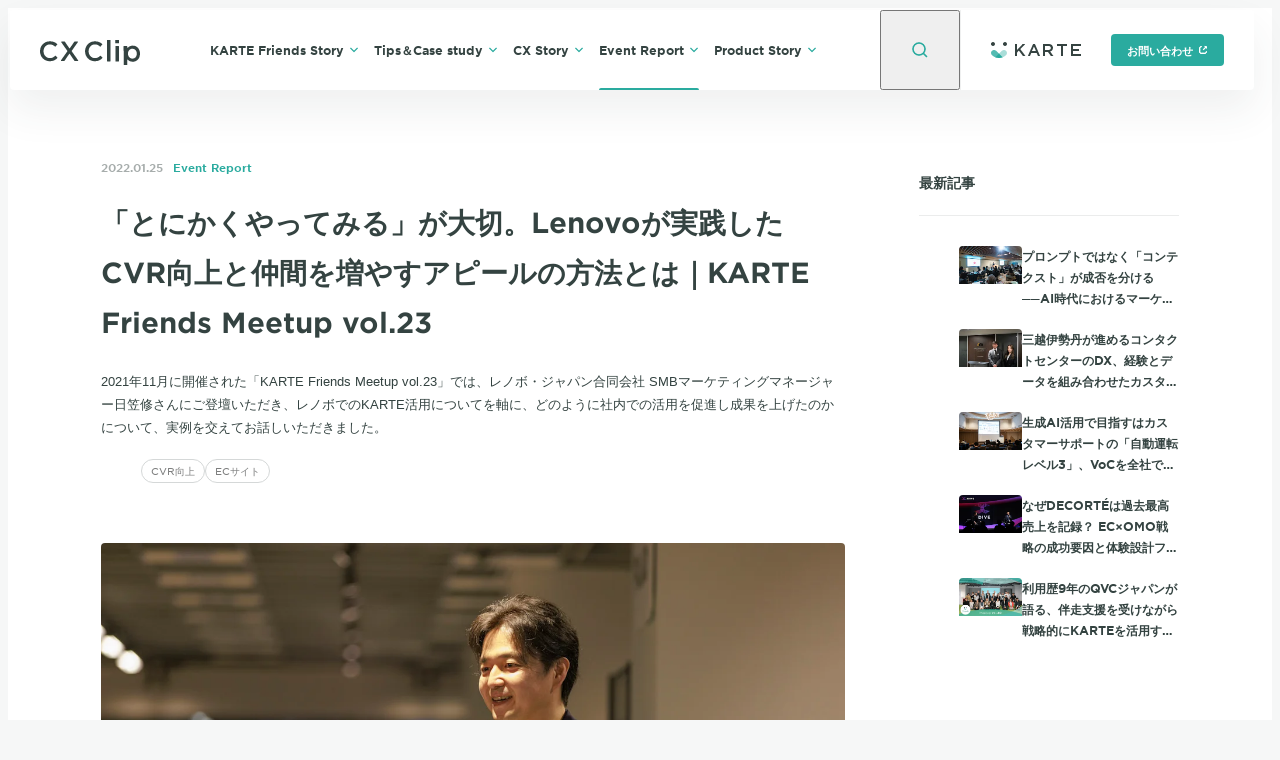

--- FILE ---
content_type: text/html; charset=utf-8
request_url: https://cxclip.karte.io/events/meetup_report/meetup-23/
body_size: 25036
content:
<!DOCTYPE html><html lang="ja"><head><meta charSet="utf-8"/><meta name="viewport" content="width=device-width"/><title>「とにかくやってみる」が大切。Lenovoが実践したCVR向上と仲間を増やすアピールの方法とは｜KARTE Friends Meetup vol.23 | CX Clip by KARTE</title><meta name="keywords" content="CX Clip,CX,顧客体験,KARTE,事例"/><meta name="description" content="2021年11月に開催された「KARTE Friends Meetup vol.23」では、レノボ・ジャパン合同会社 SMBマーケティングマネージャー日笠修さんにご登壇いただき、レノボでのKARTE活用についてを軸に、どのように社内での活用を促進し成果を上げたのかについて、実例を交えてお話しいただきました。"/><meta property="og:locale" content="ja_JP"/><meta property="og:site_name" content="CX Clip by KARTE"/><meta property="og:title" content="「とにかくやってみる」が大切。Lenovoが実践したCVR向上と仲間を増やすアピールの方法とは｜KARTE Friends Meetup vol.23 | CX Clip by KARTE"/><meta property="og:description" content="2021年11月に開催された「KARTE Friends Meetup vol.23」では、レノボ・ジャパン合同会社 SMBマーケティングマネージャー日笠修さんにご登壇いただき、レノボでのKARTE活用についてを軸に、どのように社内での活用を促進し成果を上げたのかについて、実例を交えてお話しいただきました。"/><meta property="og:url" content="https://cxclip.karte.io/events/meetup_report/meetup-23/"/><meta property="og:image" content="https://images.ctfassets.net/ny33gje9xatd/4mH9J8W5MesfLjbl5tsEWt/8f437026bc534daf5be7b5c233d92b92/ogp.jpg"/><meta property="og:type" content="article"/><meta name="twitter:card" content="summary_large_image"/><meta name="twitter:site" content="@PLAID_Info"/><link rel="apple-touch-icon" sizes="180x180" href="/apple-touch-icon.png"/><link rel="canonical" href="https://cxclip.karte.io/events/meetup_report/meetup-23/"/><link rel="preload" as="font" type="font/woff2" href="/assets/fonts/GothamSSm-Bold_Web.woff2" crossorigin=""/><link rel="preload" as="font" type="font/woff2" href="/assets/fonts/GothamSSm-Book_Web.woff2" crossorigin=""/><link rel="preload" as="font" type="font/woff2" href="/assets/fonts/GothamSSm-Medium_Web.woff2" crossorigin=""/><link href="https://images.ctfassets.net" rel="preconnect" crossorigin=""/><script type="application/ld+json">[{"@context":"http://schema.org","@type":"Article","name":"「とにかくやってみる」が大切。Lenovoが実践したCVR向上と仲間を増やすアピールの方法とは｜KARTE Friends Meetup vol.23 | CX Clip by KARTE","headline":"「とにかくやってみる」が大切。Lenovoが実践したCVR向上と仲間を増やすアピールの方法とは｜KARTE Friends Meetup vol.23 | CX Clip by KARTE","url":"https://cxclip.karte.io/events/meetup_report/meetup-23/","mainEntityOfPage":"https://cxclip.karte.io/events/meetup_report/meetup-23/","image":["https://images.ctfassets.net/ny33gje9xatd/4mH9J8W5MesfLjbl5tsEWt/8f437026bc534daf5be7b5c233d92b92/ogp.jpg"],"description":"2021年11月に開催された「KARTE Friends Meetup vol.23」では、レノボ・ジャパン合同会社 SMBマーケティングマネージャー日笠修さんにご登壇いただき、レノボでのKARTE活用についてを軸に、どのように社内での活用を促進し成果を上げたのかについて、実例を交えてお話しいただきました。","author":{"@type":"Organization","name":"CX Clip編集部"},"publisher":{"@type":"Organization","name":"CX Clip by KARTE","logo":{"@type":"ImageObject","url":"https://cxclip.karte.io/apple-touch-icon.png"}}},{"@context":"https://schema.org","@type":"BreadcrumbList","itemListElement":[{"@type":"ListItem","position":1,"name":"ホーム","item":"https://cxclip.karte.io"},{"@type":"ListItem","position":2,"name":"Event Report","item":"https://cxclip.karte.io//events/"},{"@type":"ListItem","position":3,"name":"Meetupレポート","item":"https://cxclip.karte.io//events/meetup_report/"},{"@type":"ListItem","position":4,"name":"「とにかくやってみる」が大切。Lenovoが実践したCVR向上と仲間を増やすアピールの方法とは｜KARTE Friends Meetup vol.23","item":"https://cxclip.karte.io//events/meetup_report/meetup-23/"}]}]</script><meta name="next-head-count" content="21"/><link rel="preload" href="/_next/static/css/a95a41a9075f39b4.css" as="style"/><link rel="stylesheet" href="/_next/static/css/a95a41a9075f39b4.css" data-n-g=""/><link rel="preload" href="/_next/static/css/f08649162b1495fa.css" as="style"/><link rel="stylesheet" href="/_next/static/css/f08649162b1495fa.css" data-n-p=""/><noscript data-n-css=""></noscript><script defer="" nomodule="" src="/_next/static/chunks/polyfills-c67a75d1b6f99dc8.js"></script><script src="/_next/static/chunks/webpack-5e7077b2c63cad05.js" defer=""></script><script src="/_next/static/chunks/framework-4bae2c966b0001c5.js" defer=""></script><script src="/_next/static/chunks/main-88eb80a8068a72ee.js" defer=""></script><script src="/_next/static/chunks/pages/_app-ee91a66815378add.js" defer=""></script><script src="/_next/static/chunks/113-e0aa98c8e3a73d8c.js" defer=""></script><script src="/_next/static/chunks/677-4de1271b3b101065.js" defer=""></script><script src="/_next/static/chunks/471-54fe9af22e05f90b.js" defer=""></script><script src="/_next/static/chunks/38-877e24fafac7558a.js" defer=""></script><script src="/_next/static/chunks/419-c9c779185e8f3c14.js" defer=""></script><script src="/_next/static/chunks/pages/%5Bcategory%5D/%5Bchild%5D/%5Bslug%5D-ab703d848a737cc1.js" defer=""></script><script src="/_next/static/BdH2pRHiE6NSWHqV1yZUP/_buildManifest.js" defer=""></script><script src="/_next/static/BdH2pRHiE6NSWHqV1yZUP/_ssgManifest.js" defer=""></script></head><body><div id="__next"><div class="_1kz5ot80 _1kz5ot81"><header class="j5oam30"><div class="j5oam31"><div class="j5oam32"><div class="j5oam33"><a class="j5oam34" href="/"><svg fill="none" height="25" viewBox="0 0 100 25" width="100" xmlns="http://www.w3.org/2000/svg" role="img" aria-label="CX Clip Home" style="display:block"><path d="m0 11.3207v-.0553c0-5.48822 4.09182-9.98362 9.91381-9.98362 3.39749 0 5.50669 1.14135 7.29679 2.79168.1283.1183.1375.31909.0233.45119l-1.7481 2.02207c-.1189.1376-.3259.1484-.4616.02739-1.4687-1.30995-3.057-2.17586-5.13781-2.17586-3.65248 0-6.3438 3.03365-6.3438 6.81205v.0551c0 3.7784 2.6639 6.8398 6.3438 6.8398 2.25161 0 3.72941-.8522 5.29001-2.2701.1291-.1172.3267-.1138.4489.0105l1.7265 1.7559c.1243.1264.1255.3314.0007.4573-1.9459 1.9627-4.1114 3.1904-7.576 3.1904-5.6022 0-9.7765-4.3853-9.7765-9.9285zm37.8946-9.19449-6.2025 8.73049c-.08.1126-.0802.2638-.0005.3767l6.4801 9.1718c.152.2152-.0012.5129-.2639.5129h-3.1865c-.1061 0-.2055-.0523-.2659-.1398l-4.7174-6.8374c-.1288-.1867-.4039-.1864-.5323.0007l-4.6911 6.836c-.0604.088-.16.1405-.2664.1405h-3.0753c-.2627 0-.4159-.298-.2637-.5131l6.452-9.1174c.0796-.1124.0798-.263.0006-.3757l-6.1807-8.78694c-.1513-.2152.0019-.51233.2643-.51233h3.1868c.1067 0 .2065.05286.2669.14128l4.4158 6.47381c.1283.18807.4045.18844.5333.00072l4.4424-6.47525c.0604-.088.16-.14056.2664-.14056h3.0742c.2631 0 .4161.29853.2634.51358zm7.1504 9.19449v-.0553c0-5.48822 4.0918-9.98362 9.9138-9.98362 3.3975 0 5.5066 1.14135 7.2968 2.79168.1283.1183.1374.31909.0232.45119l-1.748 2.02207c-.119.1376-.326.1484-.4616.02739-1.4687-1.30995-3.057-2.17586-5.1378-2.17586-3.6525 0-6.3439 3.03365-6.3439 6.81205v.0551c0 3.7784 2.664 6.8398 6.3439 6.8398 2.2516 0 3.7294-.8522 5.29-2.2701.129-.1172.3267-.1138.4489.0105l1.7265 1.7559c.1242.1264.1255.3314.0007.4573-1.9459 1.9627-4.1115 3.1904-7.576 3.1904-5.6022 0-9.7765-4.3853-9.7765-9.9285zm22.3088-11.3207h2.8884c.1787 0 .3235.145457.3235.324885v20.770015c0 .1794-.1448.3249-.3235.3249h-2.8884c-.1787 0-.3235-.1455-.3235-.3249v-20.770015c0-.17943.1448-.324885.3235-.324885zm8.2097 0h3.1513c.1786 0 .3235.145457.3235.324885v2.724575c0 .17944-.1449.32489-.3235.32489h-3.1513c-.1787 0-.3235-.14546-.3235-.32489v-2.724575c0-.17943.1448-.324885.3235-.324885zm.146 5.92716h2.8884c.1787 0 .3236.14546.3236.32489v14.84285c0 .1794-.1449.3249-.3236.3249h-2.8884c-.1787 0-.3235-.1455-.3235-.3249v-14.84285c0-.17943.1448-.32489.3235-.32489zm8.2046 0h2.8882c.1787 0 .3235.14546.3235.32489v1.31827c0 .29785.3689.44137.5638.21689 1.0944-1.26026 3.0278-2.18284 5.1519-2.18284 3.623 0 7.1585 2.87538 7.1585 8.03963v.0587c0 5.1349-3.5063 8.0399-7.1585 8.0399-2.1622 0-4.0992-.9133-5.1583-2.0589-.1988-.2151-.5574-.07-.5574.2234l.1512 4.768c0 .1794-.1449.3249-.3236.3249h-2.8882c-.1786 0-.3235-.1455-.3235-.3249l-.1511-18.42305c0-.17943.1448-.32489.3235-.32489zm12.9485 7.77554v-.0587c0-2.9929-2.0159-4.95875-4.4119-4.95875-2.3957 0-4.4995 1.99515-4.4995 4.95875v.0587c0 2.9636 2.1038 4.9588 4.4995 4.9588 2.4252 0 4.4119-1.9073 4.4119-4.9588z" fill="#344341"></path></svg></a></div><div class="j5oam35 j5oam37" id="hamburger-menu"><div class="j5oam39"><nav aria-label="メイン"><ul class="j5oam3a"><li class="j5oam3b"><div class="j5oam3x j5oam311" style="height:auto"><section class="j5oam312" id="menu-0" aria-hidden="true"><div class="j5oam315 _1n8bupnm _1n8bupnn"><div class="j5oam316"><h2 class="j5oam317">KARTE Friends Story</h2><p class="j5oam318">CX（顧客体験）プラットフォーム「KARTE」をご利用頂いているお客様（KARTE Friends）によるCX向上のストーリー。</p><p class="j5oam319"><a class="_1ne504k0 _1ne504k2 _1ne504k6" href="/friends/">記事一覧</a></p></div><div class="j5oam31a"><ul class="j5oam31b"><li class="j5oam31c"><a class="j5oam31d" href="/friends/story/">KARTE導入、活用インタビュー<!-- --> <svg width="10" height="10" viewBox="0 0 10 10" fill="none" role="img" class="j5oam31e" xmlns="http://www.w3.org/2000/svg"><path d="M3.5 1.5L7 5.00033L3.5 8.5" stroke="#2aab9f" stroke-width="1.4" class="_1l5m9np0"></path></svg></a></li><li class="j5oam31c"><a class="j5oam31d" href="/friends/friends-karte/">KARTE Friendsのカルテ<!-- --> <svg width="10" height="10" viewBox="0 0 10 10" fill="none" role="img" class="j5oam31e" xmlns="http://www.w3.org/2000/svg"><path d="M3.5 1.5L7 5.00033L3.5 8.5" stroke="#2aab9f" stroke-width="1.4" class="_1l5m9np0"></path></svg></a></li><li class="j5oam31c"><a class="j5oam31d" href="/friends/karte-club/">KARTE部おじゃまします！<!-- --> <svg width="10" height="10" viewBox="0 0 10 10" fill="none" role="img" class="j5oam31e" xmlns="http://www.w3.org/2000/svg"><path d="M3.5 1.5L7 5.00033L3.5 8.5" stroke="#2aab9f" stroke-width="1.4" class="_1l5m9np0"></path></svg></a></li></ul></div></div></section></div></li><li class="j5oam3b"><div class="j5oam3x j5oam311" style="height:auto"><section class="j5oam312" id="menu-1" aria-hidden="true"><div class="j5oam315 _1n8bupnm _1n8bupnn"><div class="j5oam316"><h2 class="j5oam317">Tips＆Case study</h2><p class="j5oam318">CXプラットフォーム「KARTE」を活用した施策事例やサービスグロースのナレッジ。</p><p class="j5oam319"><a class="_1ne504k0 _1ne504k2 _1ne504k6" href="/casestudy/">記事一覧</a></p></div><div class="j5oam31a"><ul class="j5oam31b"><li class="j5oam31c"><a class="j5oam31d" href="/casestudy/tips/">取り組み事例、お役立ち情報<!-- --> <svg width="10" height="10" viewBox="0 0 10 10" fill="none" role="img" class="j5oam31e" xmlns="http://www.w3.org/2000/svg"><path d="M3.5 1.5L7 5.00033L3.5 8.5" stroke="#2aab9f" stroke-width="1.4" class="_1l5m9np0"></path></svg></a></li><li class="j5oam31c"><a class="j5oam31d" href="/casestudy/case/">施策事例<!-- --> <svg width="10" height="10" viewBox="0 0 10 10" fill="none" role="img" class="j5oam31e" xmlns="http://www.w3.org/2000/svg"><path d="M3.5 1.5L7 5.00033L3.5 8.5" stroke="#2aab9f" stroke-width="1.4" class="_1l5m9np0"></path></svg></a></li><li class="j5oam31c"><a class="j5oam31d" href="/casestudy/app_growthknowledge/">アプリグロースナレッジ<!-- --> <svg width="10" height="10" viewBox="0 0 10 10" fill="none" role="img" class="j5oam31e" xmlns="http://www.w3.org/2000/svg"><path d="M3.5 1.5L7 5.00033L3.5 8.5" stroke="#2aab9f" stroke-width="1.4" class="_1l5m9np0"></path></svg></a></li></ul></div></div></section></div></li><li class="j5oam3b"><div class="j5oam3x j5oam311" style="height:auto"><section class="j5oam312" id="menu-2" aria-hidden="true"><div class="j5oam315 _1n8bupnm _1n8bupnn"><div class="j5oam316"><h2 class="j5oam317">CX Story</h2><p class="j5oam318">優れたCX（顧客体験）やデータを活用したCX改善を実現している企業やサービスの担当者による実現までの背景や苦労のストーリー。</p><p class="j5oam319"><a class="_1ne504k0 _1ne504k2 _1ne504k6" href="/cxstory/">記事一覧</a></p></div><div class="j5oam31a"><ul class="j5oam31b"><li class="j5oam31c"><a class="j5oam31d" href="/cxstory/experience_insights/">Experience Insights<!-- --> <svg width="10" height="10" viewBox="0 0 10 10" fill="none" role="img" class="j5oam31e" xmlns="http://www.w3.org/2000/svg"><path d="M3.5 1.5L7 5.00033L3.5 8.5" stroke="#2aab9f" stroke-width="1.4" class="_1l5m9np0"></path></svg></a></li><li class="j5oam31c"><a class="j5oam31d" href="/cxstory/data_for_experience/">Data for Experience<!-- --> <svg width="10" height="10" viewBox="0 0 10 10" fill="none" role="img" class="j5oam31e" xmlns="http://www.w3.org/2000/svg"><path d="M3.5 1.5L7 5.00033L3.5 8.5" stroke="#2aab9f" stroke-width="1.4" class="_1l5m9np0"></path></svg></a></li></ul></div></div></section></div></li><li class="j5oam3b"><div class="j5oam3x j5oam311" style="height:auto"><section class="j5oam312" id="menu-3" aria-hidden="true"><div class="j5oam315 _1n8bupnm _1n8bupnn"><div class="j5oam316"><h2 class="j5oam317">Event Report</h2><p class="j5oam318">プレイドの主催するイベントやカンファレンス、Meetupのレポート。</p><p class="j5oam319"><a class="_1ne504k0 _1ne504k2 _1ne504k6" href="/events/">記事一覧</a></p></div><div class="j5oam31a"><ul class="j5oam31b"><li class="j5oam31c"><a class="j5oam31d" href="/events/event_report/">イベント、セミナーレポート<!-- --> <svg width="10" height="10" viewBox="0 0 10 10" fill="none" role="img" class="j5oam31e" xmlns="http://www.w3.org/2000/svg"><path d="M3.5 1.5L7 5.00033L3.5 8.5" stroke="#2aab9f" stroke-width="1.4" class="_1l5m9np0"></path></svg></a></li><li class="j5oam31c"><a class="j5oam31d" href="/events/meetup_report/">Meetupレポート<!-- --> <svg width="10" height="10" viewBox="0 0 10 10" fill="none" role="img" class="j5oam31e" xmlns="http://www.w3.org/2000/svg"><path d="M3.5 1.5L7 5.00033L3.5 8.5" stroke="#2aab9f" stroke-width="1.4" class="_1l5m9np0"></path></svg></a></li></ul></div></div></section></div></li><li class="j5oam3b"><div class="j5oam3x j5oam311" style="height:auto"><section class="j5oam312" id="menu-4" aria-hidden="true"><div class="j5oam315 _1n8bupnm _1n8bupnn"><div class="j5oam316"><h2 class="j5oam317">Product Story</h2><p class="j5oam318">CXプラットフォーム「KARTE」の新しい機能の情報や開発の裏側のストーリー。</p><p class="j5oam319"><a class="_1ne504k0 _1ne504k2 _1ne504k6" href="/products/">記事一覧</a></p></div><div class="j5oam31a"><ul class="j5oam31b"><li class="j5oam31c"><a class="j5oam31d" href="/products/developer/">開発者インタビュー<!-- --> <svg width="10" height="10" viewBox="0 0 10 10" fill="none" role="img" class="j5oam31e" xmlns="http://www.w3.org/2000/svg"><path d="M3.5 1.5L7 5.00033L3.5 8.5" stroke="#2aab9f" stroke-width="1.4" class="_1l5m9np0"></path></svg></a></li><li class="j5oam31c"><a class="j5oam31d" href="/products/info/">プロダクト情報<!-- --> <svg width="10" height="10" viewBox="0 0 10 10" fill="none" role="img" class="j5oam31e" xmlns="http://www.w3.org/2000/svg"><path d="M3.5 1.5L7 5.00033L3.5 8.5" stroke="#2aab9f" stroke-width="1.4" class="_1l5m9np0"></path></svg></a></li></ul></div></div></section></div></li></ul></nav><div class="j5oam3s"><button type="button" aria-controls="hamburger-menu" class="j5oam3t">閉じる<svg width="10" height="10" viewBox="0 0 10 10" fill="none" role="img" class="j5oam31i" xmlns="http://www.w3.org/2000/svg"><g stroke="#2aab9f" stroke-width="1.4"><path d="m1.81799 8.18201 6.36396-6.36396"></path><path d="m1.81799 1.81799 6.36396 6.36396"></path></g></svg></button></div></div></div><button type="button" aria-expanded="true" aria-haspopup="true" class="j5oam3i"><svg class="j5oam3j" role="img" aria-label="検索モーダルを開く" width="20" height="20" viewBox="0 0 20 20" fill="none" xmlns="http://www.w3.org/2000/svg"><path d="M9 15C12.3137 15 15 12.3137 15 9C15 5.68629 12.3137 3 9 3C5.68629 3 3 5.68629 3 9C3 12.3137 5.68629 15 9 15Z" stroke="#2AAB9F" stroke-width="1.6"></path><path d="M13.1113 13.1109L17.0004 17" stroke="#2AAB9F" stroke-width="1.6"></path></svg></button><button type="button" aria-expanded="true" aria-controls="hamburger-menu" aria-label="メニューを開く" class="j5oam3k"><svg width="20" height="20" viewBox="0 0 20 20" fill="none" class="j5oam3l" xmlns="http://www.w3.org/2000/svg"><path d="M2 6.5H18" stroke="#2aab9f" stroke-width="1.6" class="j5oam3m j5oam3o"></path><path d="M2 13.5H18" stroke="#2aab9f" stroke-width="1.6" class="j5oam3p j5oam3r"></path></svg></button></div><div class="j5oam3u"><a href="https://karte.io/" target="_blank" rel="noopener noreferrer"><svg fill="none" height="16" viewBox="0 0 90 16" width="90" xmlns="http://www.w3.org/2000/svg" role="img" aria-label="KARTE" style="display:block"><g fill="#354341"><path d="m24 13.7858v-11.57139c0-.1185.096-.21399.2145-.21399h1.5715c.118 0 .214.09549.214.21399v5.28195c0 .11801.096.21402.2145.21402.059 0 .115-.02402.1555-.06702l5.275-5.57596c.0405-.043.097-.06698.156-.06698h2.0069c.1185 0 .214.09549.214.21399 0 .056-.0215.10949-.0605.1495l-4.5239 4.66346c-.074.07651-.081.19501-.0165.27951l4.8529 6.34892c.072.094.054.2285-.04.3-.0375.0291-.0835.0446-.1305.0446h-2.0314c-.067 0-.13-.0316-.1705-.0851l-3.8825-5.11694c-.0715-.09399-.206-.11249-.3-.04098-.0055.00448-.5585.57098-1.658 1.70052-.039.04-.061.0935-.061.1495v3.1784c0 .1185-.096.2146-.214.2146h-1.5715c-.1185 0-.2145-.0961-.2145-.2146"></path><path d="m44.0085 2.12749c-.033-.07752-.1082-.1275-.1918-.1275h-1.6347c-.0831 0-.1583.04999-.1918.1275l-4.9732 11.57441c-.0113.027-.0172.056-.0172.085 0 .1175.0934.213.209.213h1.6513c.0841 0 .1598-.051.1923-.1295l1.0971-2.618c.033-.0784.1087-.2525.1928-.2525h5.2639c.0841 0 .1603.1745.1928.2536l1.0809 2.6159c.0325.079.1087.1305.1927.1305h1.7178c.0285 0 .0571-.006.0836-.018.1057-.047.1544-.1725.1082-.28zm-2.8164 6.87246c-.1062-.04651-.1554-.1885-.1102-.29651l1.6927-3.74696c.0212-.05002.06-.09002.1092-.11151.1062-.04651.2291.00299.2754.11099l1.7064 3.74699c.0113.02649.0172.055.0172.08399 0 .11801-.0939.21301-.2095.21301 0 0-3.4552.0115-3.4812 0z"></path><path d="m59.1548 9.45695c1.663-.47998 2.8449-1.66299 2.8449-3.66847 0-1.0455-.3555-1.937-.99-2.58849-.7715-.75451-1.956-1.2-3.465-1.2h-5.3306c-.1185 0-.2145.09601-.2145.21402v11.57139c0 .1185.096.2145.2145.2145h1.5715c.1185 0 .214-.096.214-.2145v-3.571c0-.1185.096-.21446.2145-.21446h2.6207c.07 0 .1345.03396.175.09096l2.8199 3.818c.04.057.105.091.175.091h1.975c.0445 0 .0885-.014.125-.04.0965-.0685.1191-.2025.0501-.299zm-4.9407-1.45699c-.1185 0-.2145-.09598-.2145-.21448v-3.57149c0-.11801.096-.21402.2145-.21402h3.1607c1.5599 0 2.4849.703 2.4849 1.98849v.03451c0 1.217-.9615 1.97698-2.4699 1.97698h-3.1757z"></path><path d="m69.9996 13.7856v-9.57142c0-.1185-.096-.21451-.2145-.21451h-3.5715c-.1185 0-.214-.09601-.214-.21399v-1.57149c0-.1185.0955-.21399.214-.21399h9.5715c.1185 0 .2145.09549.2145.21399v1.57149c0 .11798-.096.21399-.2145.21399h-3.5715c-.1185 0-.2145.09601-.2145.21451v9.57142c0 .1185-.0955.2145-.214.2145h-1.571c-.1185 0-.2145-.096-.2145-.2145z"></path><path d="m79.9996 2.21398c0-.1185.096-.21399.2145-.21399h9.5715c.118 0 .214.09549.214.21399v1.57149c0 .1185-.096.21451-.214.21451h-7.5715c-.1185 0-.2145.09598-.2145.21448v2.5765c0 .1185.096.21451.2145.21451h5.5715c.1185 0 .214.09601.214.2145v1.56549c0 .1185-.0955.21398-.214.21398h-5.5715c-.1185 0-.2145.09601-.2145.21451v2.57145c0 .118.096.214.2145.214h7.571c.1185 0 .2145.096.2145.2145v1.5715c0 .1185-.096.2145-.2145.2145h-9.571c-.1185 0-.2145-.096-.2145-.2145z"></path><path d="m14.0001 3.99998c1.1046 0 2-.89543 2-1.99999 0-1.104565-.8954-1.99999-2-1.99999s-2 .895425-2 1.99999c0 1.10456.8954 1.99999 2 1.99999z"></path></g><path d="m15.1158 8.87315c-1.179-1.16448-3.0905-1.16448-4.2695 0l-3.47948 3.43595 3.35948 3.3175c1.6075-.444 3.125-1.2885 4.3895-2.5375 1.179-1.164 1.179-3.0515 0-4.21595z" fill="#a9ddd8"></path><path d="m2.00023 3.99998c1.10457 0 1.99999-.89543 1.99999-1.99999 0-1.104565-.89542-1.99999-1.99999-1.99999-1.10456 0-1.99998586.895425-1.99998586 1.99999 0 1.10456.89542586 1.99999 1.99998586 1.99999z" fill="#354341"></path><path d="m8.6332 12.3091-3.47948-3.43601c-1.17899-1.16399-3.09049-1.16399-4.269475 0-1.178993 1.16451-1.178993 3.05201 0 4.21601 1.264495 1.249 2.782475 2.0935 4.389475 2.5375z" fill="#54bbb2"></path><path d="m4.32862 15.3175c.0195.0075.039.0155.0585.023.1785.0675.3585.1295.53949.1865.052.0165.104.033.1565.0485.1725.0515.3465.0975.521.14.064.015.1275.0305.1915.0445.163.036.3265.067.4905.095.079.0135.1575.0265.237.038.14849.022.29749.0395.44699.0545.0965.0095.193.0185.2895.0255.132.01.2645.016.3965.0205.1145.0035.2295.0065.344.0065s.229-.003.3435-.0065c.13249-.0045.26499-.0105.39699-.0205.0965-.007.193-.016.2895-.0255.149-.015.2985-.0325.44699-.0545.079-.0115.158-.0245.237-.038.164-.028.32752-.059.49002-.095.064-.014.128-.0295.1915-.0445.175-.0425.349-.0885.5215-.14.0525-.0155.1045-.032.1565-.0485.181-.057.361-.119.539-.1865.02-.0075.0395-.0155.059-.023l-3.67151-3.6255-3.67148 3.6255z" fill="#2aab9f"></path></svg></a><div class="j5oam3w"><a href="https://karte.io/enterprise/" target="_blank" rel="noopener noreferrer" class="_1ne504k0 _1ne504k1 _1ne504k5">お問い合わせ<svg fill="none" height="10" viewBox="0 0 10 10" width="10" role="img" aria-label="別タブまたは別ウィンドウで開く" class="_1ne504k8" xmlns="http://www.w3.org/2000/svg"><g stroke="#fff"><path d="m8.1 6.8v-.3h.4v.5c0 .82843-.67157 1.5-1.5 1.5h-4c-.82843 0-1.5-.67157-1.5-1.5v-4c0-.82843.67157-1.5 1.5-1.5h.5v.4h-.3c-.66312 0-1.20961.49605-1.2899 1.13756l-.00194.0155-.00097.01559-.00623.10035-.00096.01549v.01551 3.6c0 .66312.49605 1.20961 1.13756 1.2899l.0155.00194.01559.00096.10035.00624.01549.00096h.01551 3.6c.66312 0 1.20961-.49605 1.2899-1.13756l.00194-.0155.00096-.01559.00624-.10035.00096-.01549z" fill="#fff"></path><path d="m8.5 3.29289-1.79289-1.79289h1.79289z" fill="#fff"></path><path d="m8 2-2.82843 2.82843" stroke-width="1.4"></path></g></svg></a></div></div></div></header><div class="j5oam31f j5oam31g"></div><div><div class="_1kz5ot83"><div class="_74lcig0"><div class="_74lcig1 _1n8bupnm _1n8bupnn"><main role="main" class="_74lcig2"><article><div id="highlight-wrapper" class=" _1seg6d0"><header class="_10qxwwr0"><div class="_10qxwwr1"><time class="_10qxwwr2" dateTime="2022-01-25T00:00+08:00" itemProp="datePublished">2022.01.25</time><a class="_10qxwwr3" href="/events/">Event Report</a></div><h1 class="_10qxwwr4">「とにかくやってみる」が大切。Lenovoが実践したCVR向上と仲間を増やすアピールの方法とは｜KARTE Friends Meetup vol.23</h1><p class="_10qxwwr5">2021年11月に開催された「KARTE Friends Meetup vol.23」では、レノボ・ジャパン合同会社 SMBマーケティングマネージャー日笠修さんにご登壇いただき、レノボでのKARTE活用についてを軸に、どのように社内での活用を促進し成果を上げたのかについて、実例を交えてお話しいただきました。</p><ul role="list" aria-label="タグ" class="_10qxwwr6"><li><a class="_10qxwwr7" href="/tags/cvr/">CVR向上 </a></li><li><a class="_10qxwwr7" href="/tags/ec/">ECサイト</a></li></ul></header><div class="_10qxwwra"><span style="box-sizing:border-box;display:inline-block;overflow:hidden;width:initial;height:initial;background:none;opacity:1;border:0;margin:0;padding:0;position:relative;max-width:100%"><span style="box-sizing:border-box;display:block;width:initial;height:initial;background:none;opacity:1;border:0;margin:0;padding:0;max-width:100%"><img style="display:block;max-width:100%;width:initial;height:initial;background:none;opacity:1;border:0;margin:0;padding:0" alt="" aria-hidden="true" src="data:image/svg+xml,%3csvg%20xmlns=%27http://www.w3.org/2000/svg%27%20version=%271.1%27%20width=%271600%27%20height=%271066.6666666666665%27/%3e"/></span><img alt="" src="[data-uri]" decoding="async" data-nimg="intrinsic" style="position:absolute;top:0;left:0;bottom:0;right:0;box-sizing:border-box;padding:0;border:none;margin:auto;display:block;width:0;height:0;min-width:100%;max-width:100%;min-height:100%;max-height:100%;object-fit:cover;background-size:cover;background-position:0% 0%;filter:blur(20px);background-image:url(&quot;https://images.ctfassets.net/ny33gje9xatd/1x6DppFlxmEbP8vlqwS3FY/cdd383fee7db6ef82dad2f1cb5baebbf/0Z0A3414.jpg?q=10&amp;w=10&amp;fm=webp&quot;)"/><noscript><img alt="" srcSet="https://images.ctfassets.net/ny33gje9xatd/1x6DppFlxmEbP8vlqwS3FY/cdd383fee7db6ef82dad2f1cb5baebbf/0Z0A3414.jpg?w=1275&amp;fm=webp&amp;q=75 1x, https://images.ctfassets.net/ny33gje9xatd/1x6DppFlxmEbP8vlqwS3FY/cdd383fee7db6ef82dad2f1cb5baebbf/0Z0A3414.jpg?w=2550&amp;fm=webp&amp;q=75 2x" src="https://images.ctfassets.net/ny33gje9xatd/1x6DppFlxmEbP8vlqwS3FY/cdd383fee7db6ef82dad2f1cb5baebbf/0Z0A3414.jpg?w=2550&amp;fm=webp&amp;q=75" decoding="async" data-nimg="intrinsic" style="position:absolute;top:0;left:0;bottom:0;right:0;box-sizing:border-box;padding:0;border:none;margin:auto;display:block;width:0;height:0;min-width:100%;max-width:100%;min-height:100%;max-height:100%;object-fit:cover" loading="lazy"/></noscript></span></div><div class="_10qxwwrb"><div class="_10qxwwrc"><p>「KARTEはやってみたいアイデアが出たら、すぐトライできる。アイデアが実現した時が、アピールする絶好のタイミング。『これは凄い』という実体験をたくさん積み重ねることによって理解は深まる」</p>
<p>レノボ・ジャパン合同会社でKARTEを利用いただいているSMBマーケティングマネージャー日笠修さんは、2021年11月に開催したKARTE Friends Meetup vol.23にて、こんな言葉を残してくださいました。</p>
<p>日笠さんは、KARTE導入時ひとりで運用をはじめ、社内でその活用方法や魅力を伝えKARTEチームを発足、<a href="https://www.lenovo.com/jp/ja/" target="_blank" rel="noopener noreferrer">Lenovo.com</a>の複数ストアでCVRの向上に尽力、社内表彰されるなどメンバーからの信頼も厚い存在。</p>
<p>どのように仲間と協力しながら、アクションプランの数々を実施したのか。今回のミートアップでは、アピールする力をフル活用し、どのように社内でKARTE活用を促進したのか、実例を交えてお話しいただきました。</p>
<nav class="_7ty79b0"><h2 class="_7ty79b1" aria-label="目次">INDEX</h2><ol class="_7ty79b2"><li class="_7ty79b3"><a href="#headline1" class="_7ty79b4">「もっと顧客を増やしたい」と導入するも、人手不足に悩む</a></li><li class="_7ty79b3"><a href="#headline2" class="_7ty79b4">強力な助っ人の登場。メンバーが増えたことによる大きな変化</a></li><li class="_7ty79b3"><a href="#headline3" class="_7ty79b4">何でもトライしてみようという土壌を育てる「それ、KARTEならできますよ」の合言葉。</a></li><li class="_7ty79b3"><a href="#headline4" class="_7ty79b4">「使わなければただの箱、使いこなせば宝箱」          やればやるほど面白くなるKARTEの魅力</a></li></ol></nav><h2 class="_178bw2g0" id="headline1">「もっと顧客を増やしたい」と導入するも、人手不足に悩む</h2>
<p>Lenovo.comは、法人向けや学生ストアなど複数のストアを持つ会員登録制のウェブストアです。そのうち、複数のウェブストアでKARTEを導入しています。</p>
<p>日笠さんは、2019年にレノボ・ジャパンに入社。直営オンラインショッピングLenovo.comの法人専用ストアである『LenovoPRO』の運営を中心に、まずウェブストアの魅力発信に専念することに注力されたそうです。</p>
<p><b>日笠さん</b>「会員登録制のLenovo.comは、ウェブストアの魅力を知ってもらわなければ、お客さんが来てくれません。そこで、認知してもらうためのサイトを作成し、広告出稿を拡大しました。そして、Lenovo.comに来た方に、法人専用ストアへ促すストア内バナーを設置したり、メールニュースを送ったりしました。パソコン10台買うと、モニターを1台無料提供する『まとめ買い特典』という法人向けキャンペーンも展開しました」</p>
<p>さまざまな施策を実行しながら、もっと他に打ち手はないのか？試行錯誤をしていた頃、KARTEの存在を知り、顧客行動を知ることができるKARTEを使えばもっと顧客を増やすことができるのではと直感したといいます。</p>
<p><b>日笠さん</b>「個人のお客様もいれば、法人の方もいるLenovo.comは、お客様一人ひとりの購買行動を、細かく知る必要があります。低コスト、かつ少人数で始められるKARTEは、導入の理解を得やすかった。もちろん、自分でアイデアは考えるし、画像作成や設定も自分でやるというのが前提です。」</p>
<figure class="ddk97d0"><div class="ddk97d1 ddk97d3"><img src="//images.ctfassets.net/pbtupsnyi27c/3uWHIORnYnYzhSpAm2OsCV/1fd4c8c0fc33e8923b8ac5483f095b08/practice_meetup23_1.jpg?fm=webp" alt="practice meetup23 1" loading="lazy" decoding="async"/></div></figure>
<p class="qz9wg10 ddk97d7 _5awy4b0">レノボ・ジャパン合同会社　SMBマーケティングマネージャー日笠さん</p>
<p>今ではLenovoの複数サイトへKARTEを導入していますが、導入当初は、日笠さんが運用するLenovoPROサイトに限定して運用を始めたのだそう。</p>
<p><b>日笠さん</b>「当初は運用メンバーもたった1人、とりあえずやってみよう、とスタートしたものの、なかなかうまく活用できず苦しい状態が続きました。そんな中、最初にKARTE導入での変化を実感したのは、会員登録キャンペーンでのポップアップ施策での定量的な結果を得た時でした。このキャンペーンは、LenovoPROに会員登録すると抽選でパソコンが当たるというもの。そのポップアップ案内にチャレンジしたところ、最高でおよそ50％もの向上が見られたのです。」</p>
<p>手ごたえを感じ始め継続していくうち、どんな案内をするとどれくらいの反応があるのか分かるようになってきたといいます。数々のトライアンドエラーを通じ、KARTEが少人数で完結できるツールであるということも実感に変わったのだそう。</p>
<p><b>日笠さん</b>「アイデアを思いついたら、トライしてみて、翌日の結果を見る。それを毎日、ほぼ1人、2人で回すだけで完結できます。たとえば、メッセージを変えようと思ったら、ひな型をコピーして修正すれば、すぐにABテストを回すことができます。成果が出ていないものは止めるだけでいい。何でも簡単にトライできるのがKARTEの特徴でしょう。出したい企画があったら、ウェブストアでチャレンジして、結果が良ければ本採用する、ということも簡単です。」</p>
<h2 class="_178bw2g0" id="headline2">強力な助っ人の登場。メンバーが増えたことによる大きな変化</h2>
<p>試行錯誤の中、KARTEの活用方法のスキルを身につけていくうちに、「できることが多いからこそ、1人ではできない」という新たな壁に直面。「購入を促したいということに賛同してくれる人はいましたが、みんな忙しそうで、どう相談すればいいか分からなかった」という日笠さん。そこからどのような経緯で社内にKARTEが浸透し、複数のストアへの導入に至ったのでしょうか。日笠さんご自身の転機となった出来事をシェアしてくださいました。</p>
<p><b>日笠さん</b>「Lenovo学生ストア担当として入社した福元さんとの出会いが大きな転機です。ウェブストア全体のミーティングで福元さんと交流することがあり、分析力に感銘を受けました。実は、福元さんはマーケティングツールと分析をこよなく愛する、KARTE経験者だったんです。福元さんが『学生ストアでもKARTEを使いたいと言っている』という話を耳にし、これはチャンス！と福元さんに声をかけました。とても喜んでもらたうえ、LenovoPROも手伝いますと言ってくれたんです。本当にありがたかったです」</p>
<figure class="ddk97d0"><div class="ddk97d1 ddk97d3"><img src="//images.ctfassets.net/pbtupsnyi27c/1oSKG4PXGRH8GYMBAIpa1J/5dd81deb884e78659624df397ca37a40/practice_meetup23_2.jpg?fm=webp" alt="practice meetup23 2" loading="lazy" decoding="async"/></div></figure>
<p>KARTE運用経験者である福元さんとチームとなった日笠さんは、KARTEを活用した施策を次々と実行します。「できることが多いからこそ、1人ではできない」という壁を突破した大きな変化でした。ただ、福元さんとチームになったことによる一番の変化は施策数の増加ではなかったと言います。</p>
<p>では一体なんだったのでしょうか？それは、「KARTEを社内にアピールできるようになったこと」なのだそう。会議の場で、アクションの詳細と結果をアピールしてくれたおかげで、社内の反応が明らかに変わっていったといいます。</p>
<p><b>日笠さん</b>「KARTEを使うと、時間帯によって起きた現象や、製品を見た人がとった行動が手に取るように分かります。福元さんがウェブストアのメンバーたちに、実施したアクションの内容と結果を具体的に伝えたところ、非常に驚きをもって受け止められました」</p>
<p>「このアクションで、どういう結果につながったか」「クリック率を比べたら、ゴール率にどれほど差が出たか」など、具体的な成果アピールするようにしたところ、今現在ウェブストア上でどんなトレンドが起こっているのかをメンバー全員で共有できるようになったといいます。</p>
<p>加えて、成果のアピールは会議の場だけでなく、日常的にメールやチャットでKARTEで実施したアクションと成果がわかるスクリーンショットを貼り付け、KARTEを運用していないメンバーも成果に触れる機会を増やしました。地道なことですが情報を共有し続けることで社内へKARTEが浸透し、理解がいっそう深まっていったのだそうです。</p>
<figure class="ddk97d0"><div class="ddk97d1 ddk97d3"><img src="//images.ctfassets.net/pbtupsnyi27c/6n7XxkDG9pw2GVHdLeNDpw/b61849ef0806177c5ebd8522d827050d/____________________________2022-01-18_17.47.35.png?fm=webp" alt="meetup23_2" loading="lazy" decoding="async"/></div></figure>
<p>こうした地道な努力により、さらにKARTEの輪は広がり、Lenovoショッピング担当者の興味も引き寄せ、Lenovoショッピング・LenovoPRO・Lenovo学生ストア合わせて3つのサイトが連携してKARTEチームを結成に繋がります。各サイトのKARTE運用メンバーがお互いにアイデアを出し合うことで、一人で運用していた頃に比べアクション数は増え、KARTEチームを結成してから2ヶ月、2021年9月時点で実施したアクション数は導入した頃の20件から比べ、526件まで大幅に増加。結果としてマーケティングの強化、CVR向上につながりました。</p>
<p>これほど件数を増やした背景には、メンバーそれぞれの強みをいかしたチームビルディングがあったと日笠さんはいいます。</p>
<p><b>日笠さん</b>「毎日チームのみんなでオンラインで集まって、それぞれが抱える課題感を出しあいました。すると、こうしたいとか、試してみたらどう？とか、会話が自然に生まれてきました。アイデアが豊富にある人、行動が早い人、レポートづくりが上手い人など、みんな個性があります。それぞれの強みを考えながら得意なことを分担するようにし、自分はサポートに回るように努めました。正解が見えない中では、行き詰まるメンバーも出てきます。積極的に声をかけるなど、思いやりの心をもって弱点をカバーしあうことが大事です」</p>
<p>加えて日笠さんは「マーケティングに正解はないので、アイデアは否定せず、とにかくトライすることが大事」だというお話され、参加者からも共感の声が漏れていました。</p>
<h2 class="_178bw2g0" id="headline3">何でもトライしてみようという土壌を育てる「それ、KARTEならできますよ」の合言葉。</h2>
<p>試行錯誤の中で日笠さんは、みんな持っている課題感は共通だからこそ、アドバイスや意見がしやすい環境になっていったといいます。こうして、KARTEで何でもチャレンジしてみようという土壌が育っていきました。今では何かトライしてみたいと思ったら、「それ、KARTEならできますよ」が合言葉になっているそうです。</p>
<p>そして、チーム発足からわずか1ヶ月ほどで、KARTEアクション経由の売上が10％を占めるようになり、CVRも0.3ポイント上昇を達成。今年9月の社内イベントで、KARTEチームは社内表彰されるという快挙をあげたのです。3つのストアが独立しながらも、ともにアクションのPDCAを回す、正式なチームとして認められるようになりました。</p>
<h2 class="_178bw2g0" id="headline4">「使わなければただの箱、使いこなせば宝箱」          やればやるほど面白くなるKARTEの魅力</h2>
<p>これまでKARTEの有効性に懐疑的な意見もあったそうですが、日笠さんはそうした反発を覆すためにも「まずトライしてみてほしい」と訴えます。</p>
<p><b>日笠さん</b>「行動しなければ、何も変わりません。できることから始めましょう。テスト結果を見て、悪いものは止め、良いものだけを集めればいいのです。世の中にはいろいろな解析ツールがありますが、KARTEしかできないアクションや、切り取れないデータが必ずあります」</p>
<p>特徴的な結果をピックアップして、起きた変化やデータのアピールを繰り返す。それが、レノボが実践してきた全てであり、KARTEは「使わなければただの箱、使いこなせば宝箱」だと、日笠さんたちメンバーは考えます。</p>
<figure class="ddk97d0"><div class="ddk97d1 ddk97d3"><img src="//images.ctfassets.net/pbtupsnyi27c/5x7bAacuR8qDwJRt07wjJU/3a4e2e9d1b20fc892d6a55f42a6bd7c2/wkcjq70Q.jpeg?fm=webp" alt="wkcjq70Q" loading="lazy" decoding="async"/></div></figure>
<p>最後に、日笠さんは「KARTEはやってみたいアイデアが出たら、すぐトライできます。だからこそ、アイデアが実現した時が、アピールする絶好のタイミング。『これは凄い』という実体験をたくさん積み重ねることによって理解が深まり、いずれ上手い活用方法が見つかるでしょう」と励ましました。</p>
<p>イベント当日は、日笠さんご自身が用意された、zoomの投票機能を使った参加者へのアンケートでのコミュニケーションや、質疑応答の時間を設けました。KARTE運用担当者だからこそ分かり合えるお話しもあって、終了間際まで参加者から質問が絶えないほど、盛り上がりました。</p>
<p>KARTE Friendsの皆様が互いに高め合えるコミュニティーを目指すべく、今後も定期的にミートアップを開催していく予定です。初めてでも気軽に参加してみてくださいね。</p>
<div id="karte-widget"></div></div><div class="_10qxwwrd"><h2 class="_10qxwwre">SHARE</h2><ul class="_10qxwwrf"><li class="_10qxwwrg"> <a class="_10qxwwrh" href="//twitter.com/intent/tweet?url=https%3A%2F%2Fcxclip.karte.io%2Fevents%2Fmeetup_report%2Fmeetup-23%2F&amp;text=%E3%80%8C%E3%81%A8%E3%81%AB%E3%81%8B%E3%81%8F%E3%82%84%E3%81%A3%E3%81%A6%E3%81%BF%E3%82%8B%E3%80%8D%E3%81%8C%E5%A4%A7%E5%88%87%E3%80%82Lenovo%E3%81%8C%E5%AE%9F%E8%B7%B5%E3%81%97%E3%81%9FCVR%E5%90%91%E4%B8%8A%E3%81%A8%E4%BB%B2%E9%96%93%E3%82%92%E5%A2%97%E3%82%84%E3%81%99%E3%82%A2%E3%83%94%E3%83%BC%E3%83%AB%E3%81%AE%E6%96%B9%E6%B3%95%E3%81%A8%E3%81%AF%EF%BD%9CKARTE%20Friends%20Meetup%20vol.23%20%7C%20CX%20Clip%20by%20KARTE&amp;hashtags=KARTE" target="_blank" rel="noopener noreferrer"><svg class="_10qxwwri" fill="none" height="18" viewBox="0 0 18 18" width="18" xmlns="http://www.w3.org/2000/svg" role="img" aria-label="ポストする" style="display:block;width:1.8rem"><path d="M10.7123 7.62171L17.4132 0H15.8253L10.007 6.61792L5.3599 0H0L7.02729 10.0074L0 18H1.58804L7.73244 11.0113L12.6401 18H18L10.7123 7.62171ZM8.53733 10.0956L7.82528 9.09915L2.16013 1.16965H4.59911L9.17107 7.56887L9.88312 8.56533L15.8261 16.8833H13.3871L8.53733 10.0956Z" fill="black"></path></svg></a></li><li class="_10qxwwrg"><a class="_10qxwwrh" href="//www.facebook.com/share.php?u=https%3A%2F%2Fcxclip.karte.io%2Fevents%2Fmeetup_report%2Fmeetup-23%2F" target="_blank" rel="noopener noreferrer"><svg class="_10qxwwri" fill="none" height="20" viewBox="0 0 20 20" width="20" xmlns="http://www.w3.org/2000/svg" role="img" aria-label="Facebook で Share する" style="display:block;width:2rem"><path clip-rule="evenodd" d="m20 10.0608c0-5.52286-4.4771-10.000009-10-10.000009-5.52285 0-10 4.477149-10 10.000009 0 4.9913 3.65686 9.1283 8.4375 9.8784v-6.9878h-2.53906v-2.8906h2.53906v-2.20313c0-2.50625 1.49293-3.89063 3.7771-3.89063 1.0941 0 2.2385.19531 2.2385.19531v2.46094h-1.261c-1.2422 0-1.6296.77084-1.6296 1.56166v1.87585h2.7734l-.4433 2.8906h-2.3301v6.9878c4.7806-.7501 8.4375-4.8871 8.4375-9.8784z" fill="#1877f2" fill-rule="evenodd"></path></svg></a></li><li class="_10qxwwrg"><a class="_10qxwwrh" href="//getpocket.com/edit?url=https%3A%2F%2Fcxclip.karte.io%2Fevents%2Fmeetup_report%2Fmeetup-23%2F&amp;title=%E3%80%8C%E3%81%A8%E3%81%AB%E3%81%8B%E3%81%8F%E3%82%84%E3%81%A3%E3%81%A6%E3%81%BF%E3%82%8B%E3%80%8D%E3%81%8C%E5%A4%A7%E5%88%87%E3%80%82Lenovo%E3%81%8C%E5%AE%9F%E8%B7%B5%E3%81%97%E3%81%9FCVR%E5%90%91%E4%B8%8A%E3%81%A8%E4%BB%B2%E9%96%93%E3%82%92%E5%A2%97%E3%82%84%E3%81%99%E3%82%A2%E3%83%94%E3%83%BC%E3%83%AB%E3%81%AE%E6%96%B9%E6%B3%95%E3%81%A8%E3%81%AF%EF%BD%9CKARTE%20Friends%20Meetup%20vol.23%20%7C%20CX%20Clip%20by%20KARTE" target="_blank" rel="noopener noreferrer"><svg class="_10qxwwri" fill="none" height="20" viewBox="0 0 20 20" width="20" xmlns="http://www.w3.org/2000/svg" role="img" aria-label="Pocket に保存する" style="display:block;width:2rem"><path clip-rule="evenodd" d="m15.7121 8.62251-4.7701 4.19629c-.2378.233-.5678.3639-.9121.3619-.36607.0089-.72026-.1217-.98132-.3619l-4.69906-4.19629c-.5267-.51346-.5267-1.32415 0-1.83762.52523-.45984 1.40187-.52453 1.92897 0l3.75141 3.37971 3.8224-3.37971c.4916-.52453 1.3682-.45984 1.8692 0 .4904.52663.4904 1.31099 0 1.83762zm2.4187-6.95534h-16.20183c-.50263-.0103-.988892.16737-1.350994.49361-.362102.32625-.57013226.77413-.577976 1.24435v5.61079c0 5.08448 4.48597 9.31748 10.0299 9.31748 5.4959-.0153 9.9485-4.1765 9.9701-9.31748v-5.61079c.0025-.46348-.194-.90851-.5454-1.23526s-.8283-.50786-1.3238-.5027z" fill="#ef4056" fill-rule="evenodd"></path></svg></a></li><li class="_10qxwwrg"><a class="_10qxwwrh" href="//b.hatena.ne.jp/add?mode=confirm&amp;url=https%3A%2F%2Fcxclip.karte.io%2Fevents%2Fmeetup_report%2Fmeetup-23%2F&amp;title=%E3%80%8C%E3%81%A8%E3%81%AB%E3%81%8B%E3%81%8F%E3%82%84%E3%81%A3%E3%81%A6%E3%81%BF%E3%82%8B%E3%80%8D%E3%81%8C%E5%A4%A7%E5%88%87%E3%80%82Lenovo%E3%81%8C%E5%AE%9F%E8%B7%B5%E3%81%97%E3%81%9FCVR%E5%90%91%E4%B8%8A%E3%81%A8%E4%BB%B2%E9%96%93%E3%82%92%E5%A2%97%E3%82%84%E3%81%99%E3%82%A2%E3%83%94%E3%83%BC%E3%83%AB%E3%81%AE%E6%96%B9%E6%B3%95%E3%81%A8%E3%81%AF%EF%BD%9CKARTE%20Friends%20Meetup%20vol.23%20%7C%20CX%20Clip%20by%20KARTE" target="_blank" rel="noopener noreferrer"><svg class="_10qxwwri" fill="none" height="20" viewBox="0 0 20 20" width="20" xmlns="http://www.w3.org/2000/svg" role="img" aria-label="はてなブックマークに保存する" style="display:block;width:2rem"><path clip-rule="evenodd" d="m16.0557 12.7765h3.6657v-11.10853h-3.6657zm1.8329 1.3328c-1.1662 0-2.1115.9453-2.1115 2.1115 0 1.1661.9453 2.1114 2.1115 2.1114 1.1661 0 2.1114-.9453 2.1114-2.1114 0-1.1662-.9453-2.1115-2.1114-2.1115zm-9.79476.7991c-.44721.2713-1.20968.4033-2.28006.4033h-1.59091v-3.6291h1.6569c1.0997 0 1.86217.1393 2.26539.4179.40323.2786.61584.7625.61584 1.4663s-.21994 1.0777-.67449 1.349zm-3.87097-9.55275h.97508c1.12903 0 1.88658.12706 2.27272.38123.38857.2566.57918.69648.57918 1.31965s-.21261 1.02639-.62316 1.27566c-.41056.24927-1.18036.36657-2.30206.36657h-.90176zm7.84453 5.23465c-.6647-.74293-1.5884-1.1584-2.77121-1.24638 1.05571-.28592 1.81821-.70381 2.30201-1.26833.4839-.56451.7185-1.30498.7185-2.25073.0121-.69281-.1545-1.37713-.4839-1.9868-.3331-.57669-.8206-1.04898-1.4076-1.36364-.53517-.29325-1.173-.50586-1.9208-.6305-.7478-.12463-2.06012-.17595-3.93695-.17595h-4.56745v16.65693h4.70674c1.8915 0 3.25514-.0636 4.09091-.1907.83578-.1319 1.53225-.3519 2.09675-.6524.6792-.3519 1.2382-.8981 1.6056-1.569.3739-.6744.5645-1.4589.5645-2.3533 0-1.239-.3299-2.2288-.9971-2.9692z" fill="#00a4de" fill-rule="evenodd"></path></svg></a></li></ul></div></div></div></article></main><aside class="_74lcig3"><div class="_14zousu0"><div class="_14zousu1"><div class="_14zousu2 _1n8bupno"><section class="_14zousu3"><h2 class="_14zousu4">最新記事</h2><ol class="_14zousu5"><li class="_14zousu6"><a class="_14zousu7" href="/events/event_report/finance_20251119/"><div class="_14zousu8"><span style="box-sizing:border-box;display:inline-block;overflow:hidden;width:initial;height:initial;background:none;opacity:1;border:0;margin:0;padding:0;position:relative;max-width:100%"><span style="box-sizing:border-box;display:block;width:initial;height:initial;background:none;opacity:1;border:0;margin:0;padding:0;max-width:100%"><img style="display:block;max-width:100%;width:initial;height:initial;background:none;opacity:1;border:0;margin:0;padding:0" alt="" aria-hidden="true" src="data:image/svg+xml,%3csvg%20xmlns=%27http://www.w3.org/2000/svg%27%20version=%271.1%27%20width=%27160%27%20height=%2798%27/%3e"/></span><img alt="" src="[data-uri]" decoding="async" data-nimg="intrinsic" style="position:absolute;top:0;left:0;bottom:0;right:0;box-sizing:border-box;padding:0;border:none;margin:auto;display:block;width:0;height:0;min-width:100%;max-width:100%;min-height:100%;max-height:100%;object-fit:cover;background-size:cover;background-position:0% 0%;filter:blur(20px);background-image:url(&quot;https://images.ctfassets.net/ny33gje9xatd/4eGhPje4PmJX1MFOUzH1Nj/40fcaabc123cd0e5b71196aea89df552/AK105258.jpg?q=10&amp;w=10&amp;fm=webp&quot;)"/><noscript><img alt="" srcSet="https://images.ctfassets.net/ny33gje9xatd/4eGhPje4PmJX1MFOUzH1Nj/40fcaabc123cd0e5b71196aea89df552/AK105258.jpg?w=240&amp;h=147&amp;fit=thumb&amp;fm=webp&amp;q=75 1x, https://images.ctfassets.net/ny33gje9xatd/4eGhPje4PmJX1MFOUzH1Nj/40fcaabc123cd0e5b71196aea89df552/AK105258.jpg?w=240&amp;h=147&amp;fit=thumb&amp;fm=webp&amp;q=75 2x" src="https://images.ctfassets.net/ny33gje9xatd/4eGhPje4PmJX1MFOUzH1Nj/40fcaabc123cd0e5b71196aea89df552/AK105258.jpg?w=240&amp;h=147&amp;fit=thumb&amp;fm=webp&amp;q=75" decoding="async" data-nimg="intrinsic" style="position:absolute;top:0;left:0;bottom:0;right:0;box-sizing:border-box;padding:0;border:none;margin:auto;display:block;width:0;height:0;min-width:100%;max-width:100%;min-height:100%;max-height:100%;object-fit:cover" loading="lazy"/></noscript></span></div><div class="_14zousu9">プロンプトではなく「コンテクスト」が成否を分ける──AI時代におけるマーケティングと顧客理解の最前線</div></a></li><li class="_14zousu6"><a class="_14zousu7" href="/friends/rt_mitsukoshiisetan/"><div class="_14zousu8"><span style="box-sizing:border-box;display:inline-block;overflow:hidden;width:initial;height:initial;background:none;opacity:1;border:0;margin:0;padding:0;position:relative;max-width:100%"><span style="box-sizing:border-box;display:block;width:initial;height:initial;background:none;opacity:1;border:0;margin:0;padding:0;max-width:100%"><img style="display:block;max-width:100%;width:initial;height:initial;background:none;opacity:1;border:0;margin:0;padding:0" alt="" aria-hidden="true" src="data:image/svg+xml,%3csvg%20xmlns=%27http://www.w3.org/2000/svg%27%20version=%271.1%27%20width=%27160%27%20height=%2798%27/%3e"/></span><img alt="" src="[data-uri]" decoding="async" data-nimg="intrinsic" style="position:absolute;top:0;left:0;bottom:0;right:0;box-sizing:border-box;padding:0;border:none;margin:auto;display:block;width:0;height:0;min-width:100%;max-width:100%;min-height:100%;max-height:100%;object-fit:cover;background-size:cover;background-position:0% 0%;filter:blur(20px);background-image:url(&quot;https://images.ctfassets.net/ny33gje9xatd/2VgdWiCHDLVptBbOj5tcG0/a0be482a53ffc96e37a9b18c00c2aa80/s-RightTouch_251042.jpg?q=10&amp;w=10&amp;fm=webp&quot;)"/><noscript><img alt="" srcSet="https://images.ctfassets.net/ny33gje9xatd/2VgdWiCHDLVptBbOj5tcG0/a0be482a53ffc96e37a9b18c00c2aa80/s-RightTouch_251042.jpg?w=240&amp;h=147&amp;fit=thumb&amp;fm=webp&amp;q=75 1x, https://images.ctfassets.net/ny33gje9xatd/2VgdWiCHDLVptBbOj5tcG0/a0be482a53ffc96e37a9b18c00c2aa80/s-RightTouch_251042.jpg?w=240&amp;h=147&amp;fit=thumb&amp;fm=webp&amp;q=75 2x" src="https://images.ctfassets.net/ny33gje9xatd/2VgdWiCHDLVptBbOj5tcG0/a0be482a53ffc96e37a9b18c00c2aa80/s-RightTouch_251042.jpg?w=240&amp;h=147&amp;fit=thumb&amp;fm=webp&amp;q=75" decoding="async" data-nimg="intrinsic" style="position:absolute;top:0;left:0;bottom:0;right:0;box-sizing:border-box;padding:0;border:none;margin:auto;display:block;width:0;height:0;min-width:100%;max-width:100%;min-height:100%;max-height:100%;object-fit:cover" loading="lazy"/></noscript></span></div><div class="_14zousu9">三越伊勢丹が進めるコンタクトセンターのDX、経験とデータを組み合わせたカスタマーサポートの実践</div></a></li><li class="_14zousu6"><a class="_14zousu7" href="/events/rt_panasonicew_award/"><div class="_14zousu8"><span style="box-sizing:border-box;display:inline-block;overflow:hidden;width:initial;height:initial;background:none;opacity:1;border:0;margin:0;padding:0;position:relative;max-width:100%"><span style="box-sizing:border-box;display:block;width:initial;height:initial;background:none;opacity:1;border:0;margin:0;padding:0;max-width:100%"><img style="display:block;max-width:100%;width:initial;height:initial;background:none;opacity:1;border:0;margin:0;padding:0" alt="" aria-hidden="true" src="data:image/svg+xml,%3csvg%20xmlns=%27http://www.w3.org/2000/svg%27%20version=%271.1%27%20width=%27160%27%20height=%2798%27/%3e"/></span><img alt="" src="[data-uri]" decoding="async" data-nimg="intrinsic" style="position:absolute;top:0;left:0;bottom:0;right:0;box-sizing:border-box;padding:0;border:none;margin:auto;display:block;width:0;height:0;min-width:100%;max-width:100%;min-height:100%;max-height:100%;object-fit:cover;background-size:cover;background-position:0% 0%;filter:blur(20px);background-image:url(&quot;https://images.ctfassets.net/ny33gje9xatd/3FJOCLzTwUiPLPB5ZPQX5c/c0b023f54ac16eb5b60aadfb004ff99f/â__DZS_9124.jpg?q=10&amp;w=10&amp;fm=webp&quot;)"/><noscript><img alt="" srcSet="https://images.ctfassets.net/ny33gje9xatd/3FJOCLzTwUiPLPB5ZPQX5c/c0b023f54ac16eb5b60aadfb004ff99f/%C3%A2__DZS_9124.jpg?w=240&amp;h=147&amp;fit=thumb&amp;fm=webp&amp;q=75 1x, https://images.ctfassets.net/ny33gje9xatd/3FJOCLzTwUiPLPB5ZPQX5c/c0b023f54ac16eb5b60aadfb004ff99f/%C3%A2__DZS_9124.jpg?w=240&amp;h=147&amp;fit=thumb&amp;fm=webp&amp;q=75 2x" src="https://images.ctfassets.net/ny33gje9xatd/3FJOCLzTwUiPLPB5ZPQX5c/c0b023f54ac16eb5b60aadfb004ff99f/%C3%A2__DZS_9124.jpg?w=240&amp;h=147&amp;fit=thumb&amp;fm=webp&amp;q=75" decoding="async" data-nimg="intrinsic" style="position:absolute;top:0;left:0;bottom:0;right:0;box-sizing:border-box;padding:0;border:none;margin:auto;display:block;width:0;height:0;min-width:100%;max-width:100%;min-height:100%;max-height:100%;object-fit:cover" loading="lazy"/></noscript></span></div><div class="_14zousu9">生成AI活用で目指すはカスタマーサポートの「自動運転レベル3」、VoCを全社で活用する未来に向けて——次世代コンタクトセンター戦略セッション イベントレポート</div></a></li><li class="_14zousu6"><a class="_14zousu7" href="/events/event_report/xdive2025-kose/"><div class="_14zousu8"><span style="box-sizing:border-box;display:inline-block;overflow:hidden;width:initial;height:initial;background:none;opacity:1;border:0;margin:0;padding:0;position:relative;max-width:100%"><span style="box-sizing:border-box;display:block;width:initial;height:initial;background:none;opacity:1;border:0;margin:0;padding:0;max-width:100%"><img style="display:block;max-width:100%;width:initial;height:initial;background:none;opacity:1;border:0;margin:0;padding:0" alt="" aria-hidden="true" src="data:image/svg+xml,%3csvg%20xmlns=%27http://www.w3.org/2000/svg%27%20version=%271.1%27%20width=%27160%27%20height=%2798%27/%3e"/></span><img alt="" src="[data-uri]" decoding="async" data-nimg="intrinsic" style="position:absolute;top:0;left:0;bottom:0;right:0;box-sizing:border-box;padding:0;border:none;margin:auto;display:block;width:0;height:0;min-width:100%;max-width:100%;min-height:100%;max-height:100%;object-fit:cover;background-size:cover;background-position:0% 0%;filter:blur(20px);background-image:url(&quot;https://images.ctfassets.net/ny33gje9xatd/4VeZolcoqpWlMakhpAuTCn/45516dbfb65835ed7aa25ebb782d8019/XDIVE_EventReport_Cover_03.jpg?q=10&amp;w=10&amp;fm=webp&quot;)"/><noscript><img alt="" srcSet="https://images.ctfassets.net/ny33gje9xatd/4VeZolcoqpWlMakhpAuTCn/45516dbfb65835ed7aa25ebb782d8019/XDIVE_EventReport_Cover_03.jpg?w=240&amp;h=147&amp;fit=thumb&amp;fm=webp&amp;q=75 1x, https://images.ctfassets.net/ny33gje9xatd/4VeZolcoqpWlMakhpAuTCn/45516dbfb65835ed7aa25ebb782d8019/XDIVE_EventReport_Cover_03.jpg?w=240&amp;h=147&amp;fit=thumb&amp;fm=webp&amp;q=75 2x" src="https://images.ctfassets.net/ny33gje9xatd/4VeZolcoqpWlMakhpAuTCn/45516dbfb65835ed7aa25ebb782d8019/XDIVE_EventReport_Cover_03.jpg?w=240&amp;h=147&amp;fit=thumb&amp;fm=webp&amp;q=75" decoding="async" data-nimg="intrinsic" style="position:absolute;top:0;left:0;bottom:0;right:0;box-sizing:border-box;padding:0;border:none;margin:auto;display:block;width:0;height:0;min-width:100%;max-width:100%;min-height:100%;max-height:100%;object-fit:cover" loading="lazy"/></noscript></span></div><div class="_14zousu9">なぜDECORTÉは過去最高売上を記録？ EC×OMO戦略の成功要因と体験設計フロー</div></a></li><li class="_14zousu6"><a class="_14zousu7" href="/events/meetup_report/meetup-40/"><div class="_14zousu8"><span style="box-sizing:border-box;display:inline-block;overflow:hidden;width:initial;height:initial;background:none;opacity:1;border:0;margin:0;padding:0;position:relative;max-width:100%"><span style="box-sizing:border-box;display:block;width:initial;height:initial;background:none;opacity:1;border:0;margin:0;padding:0;max-width:100%"><img style="display:block;max-width:100%;width:initial;height:initial;background:none;opacity:1;border:0;margin:0;padding:0" alt="" aria-hidden="true" src="data:image/svg+xml,%3csvg%20xmlns=%27http://www.w3.org/2000/svg%27%20version=%271.1%27%20width=%27160%27%20height=%2798%27/%3e"/></span><img alt="" src="[data-uri]" decoding="async" data-nimg="intrinsic" style="position:absolute;top:0;left:0;bottom:0;right:0;box-sizing:border-box;padding:0;border:none;margin:auto;display:block;width:0;height:0;min-width:100%;max-width:100%;min-height:100%;max-height:100%;object-fit:cover;background-size:cover;background-position:0% 0%;filter:blur(20px);background-image:url(&quot;https://images.ctfassets.net/ny33gje9xatd/4j7iPz0zB0SLSGZnnhUPHi/dd8703356b85fd5dabcb03437b989751/Cover_KARTE_Friends_Meetup_vol.40.png?q=10&amp;w=10&amp;fm=webp&quot;)"/><noscript><img alt="" srcSet="https://images.ctfassets.net/ny33gje9xatd/4j7iPz0zB0SLSGZnnhUPHi/dd8703356b85fd5dabcb03437b989751/Cover_KARTE_Friends_Meetup_vol.40.png?w=240&amp;h=147&amp;fit=thumb&amp;fm=webp&amp;q=75 1x, https://images.ctfassets.net/ny33gje9xatd/4j7iPz0zB0SLSGZnnhUPHi/dd8703356b85fd5dabcb03437b989751/Cover_KARTE_Friends_Meetup_vol.40.png?w=240&amp;h=147&amp;fit=thumb&amp;fm=webp&amp;q=75 2x" src="https://images.ctfassets.net/ny33gje9xatd/4j7iPz0zB0SLSGZnnhUPHi/dd8703356b85fd5dabcb03437b989751/Cover_KARTE_Friends_Meetup_vol.40.png?w=240&amp;h=147&amp;fit=thumb&amp;fm=webp&amp;q=75" decoding="async" data-nimg="intrinsic" style="position:absolute;top:0;left:0;bottom:0;right:0;box-sizing:border-box;padding:0;border:none;margin:auto;display:block;width:0;height:0;min-width:100%;max-width:100%;min-height:100%;max-height:100%;object-fit:cover" loading="lazy"/></noscript></span></div><div class="_14zousu9">利用歴9年のQVCジャパンが語る、伴走支援を受けながら戦略的にKARTEを活用する方法｜KARTE Friends Meetup vol.40</div></a></li></ol></section></div></div></div></aside></div><div class="_1nash4j0"><div class="_1n8bupnm _1n8bupnn"><nav aria-label="Breadcrumb" class="_1nash4j2 _1n8bupno"><ol class="_1nash4j3" style="transform:translateX(0px);transition:transform 0.2s"><li class="_1nash4j4"><a class="_1nash4j6" href="/">HOME</a></li><li class="_1nash4j4"><svg width="10" height="10" viewBox="0 0 10 10" fill="none" role="img" class="_1nash4j5" xmlns="http://www.w3.org/2000/svg"><path d="M3.5 1.5L7 5.00033L3.5 8.5" stroke="#d5d8d8" stroke-width="1.4" class="_1l5m9np0"></path></svg><a class="_1nash4j6" href="/events/">Event Report</a></li><li class="_1nash4j4"><svg width="10" height="10" viewBox="0 0 10 10" fill="none" role="img" class="_1nash4j5" xmlns="http://www.w3.org/2000/svg"><path d="M3.5 1.5L7 5.00033L3.5 8.5" stroke="#d5d8d8" stroke-width="1.4" class="_1l5m9np0"></path></svg><a class="_1nash4j6" href="/events/meetup_report/">Meetupレポート</a></li><li class="_1nash4j4"><svg width="10" height="10" viewBox="0 0 10 10" fill="none" role="img" class="_1nash4j5" xmlns="http://www.w3.org/2000/svg"><path d="M3.5 1.5L7 5.00033L3.5 8.5" stroke="#d5d8d8" stroke-width="1.4" class="_1l5m9np0"></path></svg><a class="_1nash4j6" aria-current="page" href="/events/meetup_report/meetup-23/">「とにかくやってみる」が大切。Lenovoが実践したCVR向上と仲間を増やすアピールの方法とは｜KARTE Friends Meetup vol.23</a></li></ol></nav></div></div><aside class="_74lcig5"><section class="_14nemfn0"><div class="_1n8bupnm _1n8bupnn"><div class="_14nemfn2 _1n8bupno"><h2><span lang="en" class="_14nemfn3">Related Articles</span><span lang="ja" class="_14nemfn4">関連記事</span></h2><div class="_14nemfn5"><div class="splide _14nemfn6"><div class="splide__track _14nemfn7"><ul class="splide__list"><li class="splide__slide _14nemfn8"><div class="_1salc6j0"><div class="_1salc6j1"><div class="_1salc6j2 _1salc6j4"><span style="box-sizing:border-box;display:inline-block;overflow:hidden;width:initial;height:initial;background:none;opacity:1;border:0;margin:0;padding:0;position:relative;max-width:100%"><span style="box-sizing:border-box;display:block;width:initial;height:initial;background:none;opacity:1;border:0;margin:0;padding:0;max-width:100%"><img style="display:block;max-width:100%;width:initial;height:initial;background:none;opacity:1;border:0;margin:0;padding:0" alt="" aria-hidden="true" src="data:image/svg+xml,%3csvg%20xmlns=%27http://www.w3.org/2000/svg%27%20version=%271.1%27%20width=%27410%27%20height=%27252.83333333333334%27/%3e"/></span><img alt="" src="[data-uri]" decoding="async" data-nimg="intrinsic" style="position:absolute;top:0;left:0;bottom:0;right:0;box-sizing:border-box;padding:0;border:none;margin:auto;display:block;width:0;height:0;min-width:100%;max-width:100%;min-height:100%;max-height:100%;object-fit:cover;background-size:cover;background-position:0% 0%;filter:blur(20px);background-image:url(&quot;https://images.ctfassets.net/ny33gje9xatd/4j7iPz0zB0SLSGZnnhUPHi/dd8703356b85fd5dabcb03437b989751/Cover_KARTE_Friends_Meetup_vol.40.png?q=10&amp;w=10&amp;fm=webp&quot;)"/><noscript><img alt="" srcSet="https://images.ctfassets.net/ny33gje9xatd/4j7iPz0zB0SLSGZnnhUPHi/dd8703356b85fd5dabcb03437b989751/Cover_KARTE_Friends_Meetup_vol.40.png?w=615&amp;fm=webp&amp;q=75 1x, https://images.ctfassets.net/ny33gje9xatd/4j7iPz0zB0SLSGZnnhUPHi/dd8703356b85fd5dabcb03437b989751/Cover_KARTE_Friends_Meetup_vol.40.png?w=615&amp;fm=webp&amp;q=75 2x" src="https://images.ctfassets.net/ny33gje9xatd/4j7iPz0zB0SLSGZnnhUPHi/dd8703356b85fd5dabcb03437b989751/Cover_KARTE_Friends_Meetup_vol.40.png?w=615&amp;fm=webp&amp;q=75" decoding="async" data-nimg="intrinsic" style="position:absolute;top:0;left:0;bottom:0;right:0;box-sizing:border-box;padding:0;border:none;margin:auto;display:block;width:0;height:0;min-width:100%;max-width:100%;min-height:100%;max-height:100%;object-fit:cover" loading="lazy"/></noscript></span></div></div><div class="_1salc6j5 _1salc6j7"><time dateTime="2025-12-01T00:00+09:00" itemProp="datePublished" class="_1salc6j9">2025.12.01</time><a class="_1salc6ja" href="/events/">Event Report</a></div><div class="_1salc6jb _1salc6je"><a class="_1salc6jf" href="/events/meetup_report/meetup-40/">利用歴9年のQVCジャパンが語る、伴走支援を受けながら戦略的にKARTEを活用する方法｜KARTE Friends Meetup vol.40</a></div></div></li><li class="splide__slide _14nemfn8"><div class="_1salc6j0"><div class="_1salc6j1"><div class="_1salc6j2 _1salc6j4"><span style="box-sizing:border-box;display:inline-block;overflow:hidden;width:initial;height:initial;background:none;opacity:1;border:0;margin:0;padding:0;position:relative;max-width:100%"><span style="box-sizing:border-box;display:block;width:initial;height:initial;background:none;opacity:1;border:0;margin:0;padding:0;max-width:100%"><img style="display:block;max-width:100%;width:initial;height:initial;background:none;opacity:1;border:0;margin:0;padding:0" alt="" aria-hidden="true" src="data:image/svg+xml,%3csvg%20xmlns=%27http://www.w3.org/2000/svg%27%20version=%271.1%27%20width=%27410%27%20height=%27252.83333333333334%27/%3e"/></span><img alt="" src="[data-uri]" decoding="async" data-nimg="intrinsic" style="position:absolute;top:0;left:0;bottom:0;right:0;box-sizing:border-box;padding:0;border:none;margin:auto;display:block;width:0;height:0;min-width:100%;max-width:100%;min-height:100%;max-height:100%;object-fit:cover;background-size:cover;background-position:0% 0%;filter:blur(20px);background-image:url(&quot;https://images.ctfassets.net/ny33gje9xatd/3VHOLnYykBK0A3L4uDMbgd/b8bfe9436e6f876f981a4e405ed150c1/Cover_KARTE_Friends_Meetup_vol.39__1_.png?q=10&amp;w=10&amp;fm=webp&quot;)"/><noscript><img alt="" srcSet="https://images.ctfassets.net/ny33gje9xatd/3VHOLnYykBK0A3L4uDMbgd/b8bfe9436e6f876f981a4e405ed150c1/Cover_KARTE_Friends_Meetup_vol.39__1_.png?w=615&amp;fm=webp&amp;q=75 1x, https://images.ctfassets.net/ny33gje9xatd/3VHOLnYykBK0A3L4uDMbgd/b8bfe9436e6f876f981a4e405ed150c1/Cover_KARTE_Friends_Meetup_vol.39__1_.png?w=615&amp;fm=webp&amp;q=75 2x" src="https://images.ctfassets.net/ny33gje9xatd/3VHOLnYykBK0A3L4uDMbgd/b8bfe9436e6f876f981a4e405ed150c1/Cover_KARTE_Friends_Meetup_vol.39__1_.png?w=615&amp;fm=webp&amp;q=75" decoding="async" data-nimg="intrinsic" style="position:absolute;top:0;left:0;bottom:0;right:0;box-sizing:border-box;padding:0;border:none;margin:auto;display:block;width:0;height:0;min-width:100%;max-width:100%;min-height:100%;max-height:100%;object-fit:cover" loading="lazy"/></noscript></span></div></div><div class="_1salc6j5 _1salc6j7"><time dateTime="2025-11-18T00:00+09:00" itemProp="datePublished" class="_1salc6j9">2025.11.18</time><a class="_1salc6ja" href="/events/">Event Report</a></div><div class="_1salc6jb _1salc6je"><a class="_1salc6jf" href="/events/meetup_report/meetup-39/">広告運用における「データの分断」をどう乗り越え、事業成果につなげるか｜KARTE Friends Meetup vol.39</a></div></div></li><li class="splide__slide _14nemfn8"><div class="_1salc6j0"><div class="_1salc6j1"><div class="_1salc6j2 _1salc6j4"><span style="box-sizing:border-box;display:inline-block;overflow:hidden;width:initial;height:initial;background:none;opacity:1;border:0;margin:0;padding:0;position:relative;max-width:100%"><span style="box-sizing:border-box;display:block;width:initial;height:initial;background:none;opacity:1;border:0;margin:0;padding:0;max-width:100%"><img style="display:block;max-width:100%;width:initial;height:initial;background:none;opacity:1;border:0;margin:0;padding:0" alt="" aria-hidden="true" src="data:image/svg+xml,%3csvg%20xmlns=%27http://www.w3.org/2000/svg%27%20version=%271.1%27%20width=%27410%27%20height=%27252.83333333333334%27/%3e"/></span><img alt="" src="[data-uri]" decoding="async" data-nimg="intrinsic" style="position:absolute;top:0;left:0;bottom:0;right:0;box-sizing:border-box;padding:0;border:none;margin:auto;display:block;width:0;height:0;min-width:100%;max-width:100%;min-height:100%;max-height:100%;object-fit:cover;background-size:cover;background-position:0% 0%;filter:blur(20px);background-image:url(&quot;https://images.ctfassets.net/ny33gje9xatd/56mY2EXa2jkWtnrWFDJVM5/b9f260bbfa89a912aaabf0a7e6f21dc0/Cover_KARTE_Friends_Meetup_in_KANSAI_vol.2.png?q=10&amp;w=10&amp;fm=webp&quot;)"/><noscript><img alt="" srcSet="https://images.ctfassets.net/ny33gje9xatd/56mY2EXa2jkWtnrWFDJVM5/b9f260bbfa89a912aaabf0a7e6f21dc0/Cover_KARTE_Friends_Meetup_in_KANSAI_vol.2.png?w=615&amp;fm=webp&amp;q=75 1x, https://images.ctfassets.net/ny33gje9xatd/56mY2EXa2jkWtnrWFDJVM5/b9f260bbfa89a912aaabf0a7e6f21dc0/Cover_KARTE_Friends_Meetup_in_KANSAI_vol.2.png?w=615&amp;fm=webp&amp;q=75 2x" src="https://images.ctfassets.net/ny33gje9xatd/56mY2EXa2jkWtnrWFDJVM5/b9f260bbfa89a912aaabf0a7e6f21dc0/Cover_KARTE_Friends_Meetup_in_KANSAI_vol.2.png?w=615&amp;fm=webp&amp;q=75" decoding="async" data-nimg="intrinsic" style="position:absolute;top:0;left:0;bottom:0;right:0;box-sizing:border-box;padding:0;border:none;margin:auto;display:block;width:0;height:0;min-width:100%;max-width:100%;min-height:100%;max-height:100%;object-fit:cover" loading="lazy"/></noscript></span></div></div><div class="_1salc6j5 _1salc6j7"><time dateTime="2025-10-08T09:00+09:00" itemProp="datePublished" class="_1salc6j9">2025.10.08</time><a class="_1salc6ja" href="/events/">Event Report</a></div><div class="_1salc6jb _1salc6je"><a class="_1salc6jf" href="/events/meetup_report/meetup-kansai-2/">膨大な作品の中から「運命の一冊」を届ける。コミックシーモアが挑戦する最適なマッチングの実現 | KARTE Friends Meetup in KANSAI vol.2</a></div></div></li><li class="splide__slide _14nemfn8"><div class="_1salc6j0"><div class="_1salc6j1"><div class="_1salc6j2 _1salc6j4"><span style="box-sizing:border-box;display:inline-block;overflow:hidden;width:initial;height:initial;background:none;opacity:1;border:0;margin:0;padding:0;position:relative;max-width:100%"><span style="box-sizing:border-box;display:block;width:initial;height:initial;background:none;opacity:1;border:0;margin:0;padding:0;max-width:100%"><img style="display:block;max-width:100%;width:initial;height:initial;background:none;opacity:1;border:0;margin:0;padding:0" alt="" aria-hidden="true" src="data:image/svg+xml,%3csvg%20xmlns=%27http://www.w3.org/2000/svg%27%20version=%271.1%27%20width=%27410%27%20height=%27252.83333333333334%27/%3e"/></span><img alt="" src="[data-uri]" decoding="async" data-nimg="intrinsic" style="position:absolute;top:0;left:0;bottom:0;right:0;box-sizing:border-box;padding:0;border:none;margin:auto;display:block;width:0;height:0;min-width:100%;max-width:100%;min-height:100%;max-height:100%;object-fit:cover;background-size:cover;background-position:0% 0%;filter:blur(20px);background-image:url(&quot;https://images.ctfassets.net/ny33gje9xatd/POBURNuQYK4dFdI7Z5EYT/faabc555dc5462e66abb7ded07950bd7/OGP_KARTE_Friends_Meetup_vol.38.jpg?q=10&amp;w=10&amp;fm=webp&quot;)"/><noscript><img alt="" srcSet="https://images.ctfassets.net/ny33gje9xatd/POBURNuQYK4dFdI7Z5EYT/faabc555dc5462e66abb7ded07950bd7/OGP_KARTE_Friends_Meetup_vol.38.jpg?w=615&amp;fm=webp&amp;q=75 1x, https://images.ctfassets.net/ny33gje9xatd/POBURNuQYK4dFdI7Z5EYT/faabc555dc5462e66abb7ded07950bd7/OGP_KARTE_Friends_Meetup_vol.38.jpg?w=615&amp;fm=webp&amp;q=75 2x" src="https://images.ctfassets.net/ny33gje9xatd/POBURNuQYK4dFdI7Z5EYT/faabc555dc5462e66abb7ded07950bd7/OGP_KARTE_Friends_Meetup_vol.38.jpg?w=615&amp;fm=webp&amp;q=75" decoding="async" data-nimg="intrinsic" style="position:absolute;top:0;left:0;bottom:0;right:0;box-sizing:border-box;padding:0;border:none;margin:auto;display:block;width:0;height:0;min-width:100%;max-width:100%;min-height:100%;max-height:100%;object-fit:cover" loading="lazy"/></noscript></span></div></div><div class="_1salc6j5 _1salc6j7"><time dateTime="2025-08-29T09:00+09:00" itemProp="datePublished" class="_1salc6j9">2025.08.29</time><a class="_1salc6ja" href="/events/">Event Report</a></div><div class="_1salc6jb _1salc6je"><a class="_1salc6jf" href="/events/meetup_report/meetup-38/">MA運用の悩みを気軽に相談！KARTE Friends同士で実践知を共有した情報交換会｜KARTE Friends Meetup vol.38</a></div></div></li></ul></div><div class="splide__arrows"><button type="button" class="_14nemfn9 _14nemfna splide__arrow splide__arrow--prev"><svg width="10" height="10" viewBox="0 0 10 10" fill="none" role="img" class="_14nemfnc _14nemfnd" xmlns="http://www.w3.org/2000/svg"><path d="M3.5 1.5L7 5.00033L3.5 8.5" stroke="#2aab9f" stroke-width="1.4" class="_1l5m9np0"></path></svg></button><button type="button" class="_14nemfn9 _14nemfnb splide__arrow splide__arrow--next"><svg width="10" height="10" viewBox="0 0 10 10" fill="none" role="img" class="_14nemfnc _14nemfne" xmlns="http://www.w3.org/2000/svg"><path d="M3.5 1.5L7 5.00033L3.5 8.5" stroke="#2aab9f" stroke-width="1.4" class="_1l5m9np0"></path></svg></button></div></div></div></div></div></section><div class="_74lcig4"><div class="_14zousu0"><div class="_14zousu1"><div class="_14zousu2 _1n8bupno"><section class="_14zousu3"><h2 class="_14zousu4">最新記事</h2><ol class="_14zousu5"><li class="_14zousu6"><a class="_14zousu7" href="/events/event_report/finance_20251119/"><div class="_14zousu8"><span style="box-sizing:border-box;display:inline-block;overflow:hidden;width:initial;height:initial;background:none;opacity:1;border:0;margin:0;padding:0;position:relative;max-width:100%"><span style="box-sizing:border-box;display:block;width:initial;height:initial;background:none;opacity:1;border:0;margin:0;padding:0;max-width:100%"><img style="display:block;max-width:100%;width:initial;height:initial;background:none;opacity:1;border:0;margin:0;padding:0" alt="" aria-hidden="true" src="data:image/svg+xml,%3csvg%20xmlns=%27http://www.w3.org/2000/svg%27%20version=%271.1%27%20width=%27160%27%20height=%2798%27/%3e"/></span><img alt="" src="[data-uri]" decoding="async" data-nimg="intrinsic" style="position:absolute;top:0;left:0;bottom:0;right:0;box-sizing:border-box;padding:0;border:none;margin:auto;display:block;width:0;height:0;min-width:100%;max-width:100%;min-height:100%;max-height:100%;object-fit:cover;background-size:cover;background-position:0% 0%;filter:blur(20px);background-image:url(&quot;https://images.ctfassets.net/ny33gje9xatd/4eGhPje4PmJX1MFOUzH1Nj/40fcaabc123cd0e5b71196aea89df552/AK105258.jpg?q=10&amp;w=10&amp;fm=webp&quot;)"/><noscript><img alt="" srcSet="https://images.ctfassets.net/ny33gje9xatd/4eGhPje4PmJX1MFOUzH1Nj/40fcaabc123cd0e5b71196aea89df552/AK105258.jpg?w=240&amp;h=147&amp;fit=thumb&amp;fm=webp&amp;q=75 1x, https://images.ctfassets.net/ny33gje9xatd/4eGhPje4PmJX1MFOUzH1Nj/40fcaabc123cd0e5b71196aea89df552/AK105258.jpg?w=240&amp;h=147&amp;fit=thumb&amp;fm=webp&amp;q=75 2x" src="https://images.ctfassets.net/ny33gje9xatd/4eGhPje4PmJX1MFOUzH1Nj/40fcaabc123cd0e5b71196aea89df552/AK105258.jpg?w=240&amp;h=147&amp;fit=thumb&amp;fm=webp&amp;q=75" decoding="async" data-nimg="intrinsic" style="position:absolute;top:0;left:0;bottom:0;right:0;box-sizing:border-box;padding:0;border:none;margin:auto;display:block;width:0;height:0;min-width:100%;max-width:100%;min-height:100%;max-height:100%;object-fit:cover" loading="lazy"/></noscript></span></div><div class="_14zousu9">プロンプトではなく「コンテクスト」が成否を分ける──AI時代におけるマーケティングと顧客理解の最前線</div></a></li><li class="_14zousu6"><a class="_14zousu7" href="/friends/rt_mitsukoshiisetan/"><div class="_14zousu8"><span style="box-sizing:border-box;display:inline-block;overflow:hidden;width:initial;height:initial;background:none;opacity:1;border:0;margin:0;padding:0;position:relative;max-width:100%"><span style="box-sizing:border-box;display:block;width:initial;height:initial;background:none;opacity:1;border:0;margin:0;padding:0;max-width:100%"><img style="display:block;max-width:100%;width:initial;height:initial;background:none;opacity:1;border:0;margin:0;padding:0" alt="" aria-hidden="true" src="data:image/svg+xml,%3csvg%20xmlns=%27http://www.w3.org/2000/svg%27%20version=%271.1%27%20width=%27160%27%20height=%2798%27/%3e"/></span><img alt="" src="[data-uri]" decoding="async" data-nimg="intrinsic" style="position:absolute;top:0;left:0;bottom:0;right:0;box-sizing:border-box;padding:0;border:none;margin:auto;display:block;width:0;height:0;min-width:100%;max-width:100%;min-height:100%;max-height:100%;object-fit:cover;background-size:cover;background-position:0% 0%;filter:blur(20px);background-image:url(&quot;https://images.ctfassets.net/ny33gje9xatd/2VgdWiCHDLVptBbOj5tcG0/a0be482a53ffc96e37a9b18c00c2aa80/s-RightTouch_251042.jpg?q=10&amp;w=10&amp;fm=webp&quot;)"/><noscript><img alt="" srcSet="https://images.ctfassets.net/ny33gje9xatd/2VgdWiCHDLVptBbOj5tcG0/a0be482a53ffc96e37a9b18c00c2aa80/s-RightTouch_251042.jpg?w=240&amp;h=147&amp;fit=thumb&amp;fm=webp&amp;q=75 1x, https://images.ctfassets.net/ny33gje9xatd/2VgdWiCHDLVptBbOj5tcG0/a0be482a53ffc96e37a9b18c00c2aa80/s-RightTouch_251042.jpg?w=240&amp;h=147&amp;fit=thumb&amp;fm=webp&amp;q=75 2x" src="https://images.ctfassets.net/ny33gje9xatd/2VgdWiCHDLVptBbOj5tcG0/a0be482a53ffc96e37a9b18c00c2aa80/s-RightTouch_251042.jpg?w=240&amp;h=147&amp;fit=thumb&amp;fm=webp&amp;q=75" decoding="async" data-nimg="intrinsic" style="position:absolute;top:0;left:0;bottom:0;right:0;box-sizing:border-box;padding:0;border:none;margin:auto;display:block;width:0;height:0;min-width:100%;max-width:100%;min-height:100%;max-height:100%;object-fit:cover" loading="lazy"/></noscript></span></div><div class="_14zousu9">三越伊勢丹が進めるコンタクトセンターのDX、経験とデータを組み合わせたカスタマーサポートの実践</div></a></li><li class="_14zousu6"><a class="_14zousu7" href="/events/rt_panasonicew_award/"><div class="_14zousu8"><span style="box-sizing:border-box;display:inline-block;overflow:hidden;width:initial;height:initial;background:none;opacity:1;border:0;margin:0;padding:0;position:relative;max-width:100%"><span style="box-sizing:border-box;display:block;width:initial;height:initial;background:none;opacity:1;border:0;margin:0;padding:0;max-width:100%"><img style="display:block;max-width:100%;width:initial;height:initial;background:none;opacity:1;border:0;margin:0;padding:0" alt="" aria-hidden="true" src="data:image/svg+xml,%3csvg%20xmlns=%27http://www.w3.org/2000/svg%27%20version=%271.1%27%20width=%27160%27%20height=%2798%27/%3e"/></span><img alt="" src="[data-uri]" decoding="async" data-nimg="intrinsic" style="position:absolute;top:0;left:0;bottom:0;right:0;box-sizing:border-box;padding:0;border:none;margin:auto;display:block;width:0;height:0;min-width:100%;max-width:100%;min-height:100%;max-height:100%;object-fit:cover;background-size:cover;background-position:0% 0%;filter:blur(20px);background-image:url(&quot;https://images.ctfassets.net/ny33gje9xatd/3FJOCLzTwUiPLPB5ZPQX5c/c0b023f54ac16eb5b60aadfb004ff99f/â__DZS_9124.jpg?q=10&amp;w=10&amp;fm=webp&quot;)"/><noscript><img alt="" srcSet="https://images.ctfassets.net/ny33gje9xatd/3FJOCLzTwUiPLPB5ZPQX5c/c0b023f54ac16eb5b60aadfb004ff99f/%C3%A2__DZS_9124.jpg?w=240&amp;h=147&amp;fit=thumb&amp;fm=webp&amp;q=75 1x, https://images.ctfassets.net/ny33gje9xatd/3FJOCLzTwUiPLPB5ZPQX5c/c0b023f54ac16eb5b60aadfb004ff99f/%C3%A2__DZS_9124.jpg?w=240&amp;h=147&amp;fit=thumb&amp;fm=webp&amp;q=75 2x" src="https://images.ctfassets.net/ny33gje9xatd/3FJOCLzTwUiPLPB5ZPQX5c/c0b023f54ac16eb5b60aadfb004ff99f/%C3%A2__DZS_9124.jpg?w=240&amp;h=147&amp;fit=thumb&amp;fm=webp&amp;q=75" decoding="async" data-nimg="intrinsic" style="position:absolute;top:0;left:0;bottom:0;right:0;box-sizing:border-box;padding:0;border:none;margin:auto;display:block;width:0;height:0;min-width:100%;max-width:100%;min-height:100%;max-height:100%;object-fit:cover" loading="lazy"/></noscript></span></div><div class="_14zousu9">生成AI活用で目指すはカスタマーサポートの「自動運転レベル3」、VoCを全社で活用する未来に向けて——次世代コンタクトセンター戦略セッション イベントレポート</div></a></li><li class="_14zousu6"><a class="_14zousu7" href="/events/event_report/xdive2025-kose/"><div class="_14zousu8"><span style="box-sizing:border-box;display:inline-block;overflow:hidden;width:initial;height:initial;background:none;opacity:1;border:0;margin:0;padding:0;position:relative;max-width:100%"><span style="box-sizing:border-box;display:block;width:initial;height:initial;background:none;opacity:1;border:0;margin:0;padding:0;max-width:100%"><img style="display:block;max-width:100%;width:initial;height:initial;background:none;opacity:1;border:0;margin:0;padding:0" alt="" aria-hidden="true" src="data:image/svg+xml,%3csvg%20xmlns=%27http://www.w3.org/2000/svg%27%20version=%271.1%27%20width=%27160%27%20height=%2798%27/%3e"/></span><img alt="" src="[data-uri]" decoding="async" data-nimg="intrinsic" style="position:absolute;top:0;left:0;bottom:0;right:0;box-sizing:border-box;padding:0;border:none;margin:auto;display:block;width:0;height:0;min-width:100%;max-width:100%;min-height:100%;max-height:100%;object-fit:cover;background-size:cover;background-position:0% 0%;filter:blur(20px);background-image:url(&quot;https://images.ctfassets.net/ny33gje9xatd/4VeZolcoqpWlMakhpAuTCn/45516dbfb65835ed7aa25ebb782d8019/XDIVE_EventReport_Cover_03.jpg?q=10&amp;w=10&amp;fm=webp&quot;)"/><noscript><img alt="" srcSet="https://images.ctfassets.net/ny33gje9xatd/4VeZolcoqpWlMakhpAuTCn/45516dbfb65835ed7aa25ebb782d8019/XDIVE_EventReport_Cover_03.jpg?w=240&amp;h=147&amp;fit=thumb&amp;fm=webp&amp;q=75 1x, https://images.ctfassets.net/ny33gje9xatd/4VeZolcoqpWlMakhpAuTCn/45516dbfb65835ed7aa25ebb782d8019/XDIVE_EventReport_Cover_03.jpg?w=240&amp;h=147&amp;fit=thumb&amp;fm=webp&amp;q=75 2x" src="https://images.ctfassets.net/ny33gje9xatd/4VeZolcoqpWlMakhpAuTCn/45516dbfb65835ed7aa25ebb782d8019/XDIVE_EventReport_Cover_03.jpg?w=240&amp;h=147&amp;fit=thumb&amp;fm=webp&amp;q=75" decoding="async" data-nimg="intrinsic" style="position:absolute;top:0;left:0;bottom:0;right:0;box-sizing:border-box;padding:0;border:none;margin:auto;display:block;width:0;height:0;min-width:100%;max-width:100%;min-height:100%;max-height:100%;object-fit:cover" loading="lazy"/></noscript></span></div><div class="_14zousu9">なぜDECORTÉは過去最高売上を記録？ EC×OMO戦略の成功要因と体験設計フロー</div></a></li><li class="_14zousu6"><a class="_14zousu7" href="/events/meetup_report/meetup-40/"><div class="_14zousu8"><span style="box-sizing:border-box;display:inline-block;overflow:hidden;width:initial;height:initial;background:none;opacity:1;border:0;margin:0;padding:0;position:relative;max-width:100%"><span style="box-sizing:border-box;display:block;width:initial;height:initial;background:none;opacity:1;border:0;margin:0;padding:0;max-width:100%"><img style="display:block;max-width:100%;width:initial;height:initial;background:none;opacity:1;border:0;margin:0;padding:0" alt="" aria-hidden="true" src="data:image/svg+xml,%3csvg%20xmlns=%27http://www.w3.org/2000/svg%27%20version=%271.1%27%20width=%27160%27%20height=%2798%27/%3e"/></span><img alt="" src="[data-uri]" decoding="async" data-nimg="intrinsic" style="position:absolute;top:0;left:0;bottom:0;right:0;box-sizing:border-box;padding:0;border:none;margin:auto;display:block;width:0;height:0;min-width:100%;max-width:100%;min-height:100%;max-height:100%;object-fit:cover;background-size:cover;background-position:0% 0%;filter:blur(20px);background-image:url(&quot;https://images.ctfassets.net/ny33gje9xatd/4j7iPz0zB0SLSGZnnhUPHi/dd8703356b85fd5dabcb03437b989751/Cover_KARTE_Friends_Meetup_vol.40.png?q=10&amp;w=10&amp;fm=webp&quot;)"/><noscript><img alt="" srcSet="https://images.ctfassets.net/ny33gje9xatd/4j7iPz0zB0SLSGZnnhUPHi/dd8703356b85fd5dabcb03437b989751/Cover_KARTE_Friends_Meetup_vol.40.png?w=240&amp;h=147&amp;fit=thumb&amp;fm=webp&amp;q=75 1x, https://images.ctfassets.net/ny33gje9xatd/4j7iPz0zB0SLSGZnnhUPHi/dd8703356b85fd5dabcb03437b989751/Cover_KARTE_Friends_Meetup_vol.40.png?w=240&amp;h=147&amp;fit=thumb&amp;fm=webp&amp;q=75 2x" src="https://images.ctfassets.net/ny33gje9xatd/4j7iPz0zB0SLSGZnnhUPHi/dd8703356b85fd5dabcb03437b989751/Cover_KARTE_Friends_Meetup_vol.40.png?w=240&amp;h=147&amp;fit=thumb&amp;fm=webp&amp;q=75" decoding="async" data-nimg="intrinsic" style="position:absolute;top:0;left:0;bottom:0;right:0;box-sizing:border-box;padding:0;border:none;margin:auto;display:block;width:0;height:0;min-width:100%;max-width:100%;min-height:100%;max-height:100%;object-fit:cover" loading="lazy"/></noscript></span></div><div class="_14zousu9">利用歴9年のQVCジャパンが語る、伴走支援を受けながら戦略的にKARTEを活用する方法｜KARTE Friends Meetup vol.40</div></a></li></ol></section></div></div></div></div><div class="_74lcig6"><section class="j4li500"><div class="_1n8bupnm _1n8bupnn"><div class="j4li502"><h2 class="j4li503">KARTE
Web接客事例集10選</h2><p class="j4li504">Web接客部門3年連続リーダー受賞！KARTEを活用した10社分のWeb接客成功事例を紹介します。</p><p class="j4li505"><a href="https://karte.io/content/web_personalize/?utm_source=cxclip&amp;utm_medium=referral&amp;utm_campaign=cvrbanner&amp;utm_content=web" target="_blank" rel="noopener noreferrer" class="_1ne504k0 _1ne504k1 _1ne504k7">資料をダウンロードする<svg fill="none" height="10" viewBox="0 0 10 10" width="10" role="img" aria-label="別タブまたは別ウィンドウで開く" class="_1ne504k8" xmlns="http://www.w3.org/2000/svg"><g stroke="#fff"><path d="m8.1 6.8v-.3h.4v.5c0 .82843-.67157 1.5-1.5 1.5h-4c-.82843 0-1.5-.67157-1.5-1.5v-4c0-.82843.67157-1.5 1.5-1.5h.5v.4h-.3c-.66312 0-1.20961.49605-1.2899 1.13756l-.00194.0155-.00097.01559-.00623.10035-.00096.01549v.01551 3.6c0 .66312.49605 1.20961 1.13756 1.2899l.0155.00194.01559.00096.10035.00624.01549.00096h.01551 3.6c.66312 0 1.20961-.49605 1.2899-1.13756l.00194-.0155.00096-.01559.00624-.10035.00096-.01549z" fill="#fff"></path><path d="m8.5 3.29289-1.79289-1.79289h1.79289z" fill="#fff"></path><path d="m8 2-2.82843 2.82843" stroke-width="1.4"></path></g></svg></a></p></div><div class="j4li506 j4li508"><div class="j4li50a"><span style="box-sizing:border-box;display:inline-block;overflow:hidden;width:initial;height:initial;background:none;opacity:1;border:0;margin:0;padding:0;position:relative;max-width:100%"><span style="box-sizing:border-box;display:block;width:initial;height:initial;background:none;opacity:1;border:0;margin:0;padding:0;max-width:100%"><img style="display:block;max-width:100%;width:initial;height:initial;background:none;opacity:1;border:0;margin:0;padding:0" alt="" aria-hidden="true" src="data:image/svg+xml,%3csvg%20xmlns=%27http://www.w3.org/2000/svg%27%20version=%271.1%27%20width=%27848%27%20height=%27476%27/%3e"/></span><img alt="" src="[data-uri]" decoding="async" data-nimg="intrinsic" style="position:absolute;top:0;left:0;bottom:0;right:0;box-sizing:border-box;padding:0;border:none;margin:auto;display:block;width:0;height:0;min-width:100%;max-width:100%;min-height:100%;max-height:100%;background-size:cover;background-position:0% 0%;filter:blur(20px);background-image:url(&quot;https://images.ctfassets.net/ny33gje9xatd/3H7pHBy8gPpIFsdu0hevJR/1548ae38556ddeeb49ea532b2c07413e/web_personalize_wp.png?q=10&amp;w=10&amp;fm=webp&quot;)"/><noscript><img alt="" srcSet="https://images.ctfassets.net/ny33gje9xatd/3H7pHBy8gPpIFsdu0hevJR/1548ae38556ddeeb49ea532b2c07413e/web_personalize_wp.png?w=1151&amp;fm=webp&amp;q=75 1x, https://images.ctfassets.net/ny33gje9xatd/3H7pHBy8gPpIFsdu0hevJR/1548ae38556ddeeb49ea532b2c07413e/web_personalize_wp.png?w=1151&amp;fm=webp&amp;q=75 2x" src="https://images.ctfassets.net/ny33gje9xatd/3H7pHBy8gPpIFsdu0hevJR/1548ae38556ddeeb49ea532b2c07413e/web_personalize_wp.png?w=1151&amp;fm=webp&amp;q=75" decoding="async" data-nimg="intrinsic" style="position:absolute;top:0;left:0;bottom:0;right:0;box-sizing:border-box;padding:0;border:none;margin:auto;display:block;width:0;height:0;min-width:100%;max-width:100%;min-height:100%;max-height:100%" loading="lazy"/></noscript></span></div></div></div></section></div><div class="pv07lt0"><div class="pv07lt1 _1n8bupnm _1n8bupnn"><section class="pv07lt2"><h2 class="pv07lt3">KARTEについてのお問い合わせ</h2><p class="pv07lt4">一人ひとりに合わせた体験づくりをはじめましょう</p><div class="pv07lt5"><a href="https://karte.io/enterprise/" target="_blank" rel="noopener noreferrer" class="_1ne504k0 _1ne504k1 _1ne504k7">お問い合わせ<svg fill="none" height="10" viewBox="0 0 10 10" width="10" role="img" aria-label="別タブまたは別ウィンドウで開く" class="_1ne504k8" xmlns="http://www.w3.org/2000/svg"><g stroke="#fff"><path d="m8.1 6.8v-.3h.4v.5c0 .82843-.67157 1.5-1.5 1.5h-4c-.82843 0-1.5-.67157-1.5-1.5v-4c0-.82843.67157-1.5 1.5-1.5h.5v.4h-.3c-.66312 0-1.20961.49605-1.2899 1.13756l-.00194.0155-.00097.01559-.00623.10035-.00096.01549v.01551 3.6c0 .66312.49605 1.20961 1.13756 1.2899l.0155.00194.01559.00096.10035.00624.01549.00096h.01551 3.6c.66312 0 1.20961-.49605 1.2899-1.13756l.00194-.0155.00096-.01559.00624-.10035.00096-.01549z" fill="#fff"></path><path d="m8.5 3.29289-1.79289-1.79289h1.79289z" fill="#fff"></path><path d="m8 2-2.82843 2.82843" stroke-width="1.4"></path></g></svg></a></div></section><section class="pv07lt6 pv07lt7"><h2 class="pv07lt9">メールマガジンの購読</h2><p class="pv07lta">CX Clip の更新情報を毎週お届けします！</p><div class="pv07ltb"><a href="https://cxclip.karte.io/mailmagazine/subscribe/" target="_self" rel="" class="_1ne504k0 _1ne504k1 _1ne504k5">メールマガジンを購読する</a></div></section><section class="pv07lt6 pv07lt8"><h2 class="pv07lt9">SNS で情報を受け取る</h2><p class="pv07lta">KARTE に関する最新情報をお届けします！</p><ul class="pv07ltc"><li class="pv07ltd"><a href="https://twitter.com/karte_io/" target="_blank" rel="noopener noreferrer" class="pv07lte pv07ltg"><img width="24" height="24" src="/assets/images/common/icon_x.png"/></a></li><li class="pv07ltd"><a href="https://www.facebook.com/karte.io/" target="_blank" rel="noopener noreferrer" class="pv07lte pv07ltf"><img width="30" height="30" src="/assets/images/common/icon_facebook.png"/></a></li></ul></section></div></div></aside></div></div><footer class="_1gb7whq0"><div class="_1gb7whq1 _1n8bupnm _1n8bupnn"><div class="_1n8bupno"><div class="_1gb7whq3"><a href="/"><svg fill="none" height="25" viewBox="0 0 100 25" width="100" xmlns="http://www.w3.org/2000/svg" role="img" aria-label="CX Clip" style="display:block"><path d="m0 11.3207v-.0553c0-5.48822 4.09182-9.98362 9.91381-9.98362 3.39749 0 5.50669 1.14135 7.29679 2.79168.1283.1183.1375.31909.0233.45119l-1.7481 2.02207c-.1189.1376-.3259.1484-.4616.02739-1.4687-1.30995-3.057-2.17586-5.13781-2.17586-3.65248 0-6.3438 3.03365-6.3438 6.81205v.0551c0 3.7784 2.6639 6.8398 6.3438 6.8398 2.25161 0 3.72941-.8522 5.29001-2.2701.1291-.1172.3267-.1138.4489.0105l1.7265 1.7559c.1243.1264.1255.3314.0007.4573-1.9459 1.9627-4.1114 3.1904-7.576 3.1904-5.6022 0-9.7765-4.3853-9.7765-9.9285zm37.8946-9.19449-6.2025 8.73049c-.08.1126-.0802.2638-.0005.3767l6.4801 9.1718c.152.2152-.0012.5129-.2639.5129h-3.1865c-.1061 0-.2055-.0523-.2659-.1398l-4.7174-6.8374c-.1288-.1867-.4039-.1864-.5323.0007l-4.6911 6.836c-.0604.088-.16.1405-.2664.1405h-3.0753c-.2627 0-.4159-.298-.2637-.5131l6.452-9.1174c.0796-.1124.0798-.263.0006-.3757l-6.1807-8.78694c-.1513-.2152.0019-.51233.2643-.51233h3.1868c.1067 0 .2065.05286.2669.14128l4.4158 6.47381c.1283.18807.4045.18844.5333.00072l4.4424-6.47525c.0604-.088.16-.14056.2664-.14056h3.0742c.2631 0 .4161.29853.2634.51358zm7.1504 9.19449v-.0553c0-5.48822 4.0918-9.98362 9.9138-9.98362 3.3975 0 5.5066 1.14135 7.2968 2.79168.1283.1183.1374.31909.0232.45119l-1.748 2.02207c-.119.1376-.326.1484-.4616.02739-1.4687-1.30995-3.057-2.17586-5.1378-2.17586-3.6525 0-6.3439 3.03365-6.3439 6.81205v.0551c0 3.7784 2.664 6.8398 6.3439 6.8398 2.2516 0 3.7294-.8522 5.29-2.2701.129-.1172.3267-.1138.4489.0105l1.7265 1.7559c.1242.1264.1255.3314.0007.4573-1.9459 1.9627-4.1115 3.1904-7.576 3.1904-5.6022 0-9.7765-4.3853-9.7765-9.9285zm22.3088-11.3207h2.8884c.1787 0 .3235.145457.3235.324885v20.770015c0 .1794-.1448.3249-.3235.3249h-2.8884c-.1787 0-.3235-.1455-.3235-.3249v-20.770015c0-.17943.1448-.324885.3235-.324885zm8.2097 0h3.1513c.1786 0 .3235.145457.3235.324885v2.724575c0 .17944-.1449.32489-.3235.32489h-3.1513c-.1787 0-.3235-.14546-.3235-.32489v-2.724575c0-.17943.1448-.324885.3235-.324885zm.146 5.92716h2.8884c.1787 0 .3236.14546.3236.32489v14.84285c0 .1794-.1449.3249-.3236.3249h-2.8884c-.1787 0-.3235-.1455-.3235-.3249v-14.84285c0-.17943.1448-.32489.3235-.32489zm8.2046 0h2.8882c.1787 0 .3235.14546.3235.32489v1.31827c0 .29785.3689.44137.5638.21689 1.0944-1.26026 3.0278-2.18284 5.1519-2.18284 3.623 0 7.1585 2.87538 7.1585 8.03963v.0587c0 5.1349-3.5063 8.0399-7.1585 8.0399-2.1622 0-4.0992-.9133-5.1583-2.0589-.1988-.2151-.5574-.07-.5574.2234l.1512 4.768c0 .1794-.1449.3249-.3236.3249h-2.8882c-.1786 0-.3235-.1455-.3235-.3249l-.1511-18.42305c0-.17943.1448-.32489.3235-.32489zm12.9485 7.77554v-.0587c0-2.9929-2.0159-4.95875-4.4119-4.95875-2.3957 0-4.4995 1.99515-4.4995 4.95875v.0587c0 2.9636 2.1038 4.9588 4.4995 4.9588 2.4252 0 4.4119-1.9073 4.4119-4.9588z" fill="#fff"></path></svg></a></div><ul class="_1gb7whq4"><li class="_1gb7whq5"><a class="_1gb7whqd" href="/friends/">KARTE Friends Story</a><ul class="_1gb7whq6"><li class="_1gb7whq7"><a class="_1gb7whqd" href="/friends/story/">KARTE導入、活用インタビュー</a></li><li class="_1gb7whq7"><a class="_1gb7whqd" href="/friends/friends-karte/">KARTE Friendsのカルテ</a></li><li class="_1gb7whq7"><a class="_1gb7whqd" href="/friends/karte-club/">KARTE部おじゃまします！</a></li></ul></li><li class="_1gb7whq5"><a class="_1gb7whqd" href="/casestudy/">Tips＆Case study</a><ul class="_1gb7whq6"><li class="_1gb7whq7"><a class="_1gb7whqd" href="/casestudy/tips/">取り組み事例、お役立ち情報</a></li><li class="_1gb7whq7"><a class="_1gb7whqd" href="/casestudy/case/">施策事例</a></li><li class="_1gb7whq7"><a class="_1gb7whqd" href="/casestudy/app_growthknowledge/">アプリグロースナレッジ</a></li></ul></li><li class="_1gb7whq5"><a class="_1gb7whqd" href="/cxstory/">CX Story</a><ul class="_1gb7whq6"><li class="_1gb7whq7"><a class="_1gb7whqd" href="/cxstory/experience_insights/">Experience Insights</a></li><li class="_1gb7whq7"><a class="_1gb7whqd" href="/cxstory/data_for_experience/">Data for Experience</a></li></ul></li><li class="_1gb7whq5"><a class="_1gb7whqd" href="/events/">Event Report</a><ul class="_1gb7whq6"><li class="_1gb7whq7"><a class="_1gb7whqd" href="/events/event_report/">イベント、セミナーレポート</a></li><li class="_1gb7whq7"><a class="_1gb7whqd" href="/events/meetup_report/">Meetupレポート</a></li></ul></li><li class="_1gb7whq5"><a class="_1gb7whqd" href="/products/">Product Story</a><ul class="_1gb7whq6"><li class="_1gb7whq7"><a class="_1gb7whqd" href="/products/developer/">開発者インタビュー</a></li><li class="_1gb7whq7"><a class="_1gb7whqd" href="/products/info/">プロダクト情報</a></li></ul></li></ul><div class="_1gb7whq4"><ul><li class="_1gb7whq8"><a class="_1gb7whqd" href="/glossary/">用語解説</a></li><li class="_1gb7whq8"><a class="_1gb7whqd" href="/trend/">トレンド解説</a></li><li class="_1gb7whq8"><a class="_1gb7whqd" href="/about/">CX Clip とは</a></li><li class="_1gb7whq8"><a class="_1gb7whqd" href="/tags/">タグ一覧</a></li></ul><ul><li class="_1gb7whq9"><a class="_1gb7whqd" href="https://karte.io/" target="_blank" rel="noopener noreferrer">CXプラットフォーム KARTE<!-- --> <svg fill="none" height="10" viewBox="0 0 10 10" width="10" role="img" aria-label="別タブまたは別ウィンドウで開く" class="_1gb7whqe" xmlns="http://www.w3.org/2000/svg"><g stroke="#fff"><path d="m8.1 6.8v-.3h.4v.5c0 .82843-.67157 1.5-1.5 1.5h-4c-.82843 0-1.5-.67157-1.5-1.5v-4c0-.82843.67157-1.5 1.5-1.5h.5v.4h-.3c-.66312 0-1.20961.49605-1.2899 1.13756l-.00194.0155-.00097.01559-.00623.10035-.00096.01549v.01551 3.6c0 .66312.49605 1.20961 1.13756 1.2899l.0155.00194.01559.00096.10035.00624.01549.00096h.01551 3.6c.66312 0 1.20961-.49605 1.2899-1.13756l.00194-.0155.00096-.01559.00624-.10035.00096-.01549z" fill="#fff"></path><path d="m8.5 3.29289-1.79289-1.79289h1.79289z" fill="#fff"></path><path d="m8 2-2.82843 2.82843" stroke-width="1.4"></path></g></svg></a></li><li class="_1gb7whq9"><a class="_1gb7whqd" href="https://blocks.karte.io/blog/" target="_blank" rel="noopener noreferrer">KARTE Blocks Blog <svg fill="none" height="10" viewBox="0 0 10 10" width="10" role="img" aria-label="別タブまたは別ウィンドウで開く" class="_1gb7whqe" xmlns="http://www.w3.org/2000/svg"><g stroke="#fff"><path d="m8.1 6.8v-.3h.4v.5c0 .82843-.67157 1.5-1.5 1.5h-4c-.82843 0-1.5-.67157-1.5-1.5v-4c0-.82843.67157-1.5 1.5-1.5h.5v.4h-.3c-.66312 0-1.20961.49605-1.2899 1.13756l-.00194.0155-.00097.01559-.00623.10035-.00096.01549v.01551 3.6c0 .66312.49605 1.20961 1.13756 1.2899l.0155.00194.01559.00096.10035.00624.01549.00096h.01551 3.6c.66312 0 1.20961-.49605 1.2899-1.13756l.00194-.0155.00096-.01559.00624-.10035.00096-.01549z" fill="#fff"></path><path d="m8.5 3.29289-1.79289-1.79289h1.79289z" fill="#fff"></path><path d="m8 2-2.82843 2.82843" stroke-width="1.4"></path></g></svg></a></li><li class="_1gb7whq9"><a class="_1gb7whqd" href="https://plaid.co.jp/privacy/" target="_blank" rel="noopener noreferrer">個人情報保護方針 <svg fill="none" height="10" viewBox="0 0 10 10" width="10" role="img" aria-label="別タブまたは別ウィンドウで開く" class="_1gb7whqe" xmlns="http://www.w3.org/2000/svg"><g stroke="#fff"><path d="m8.1 6.8v-.3h.4v.5c0 .82843-.67157 1.5-1.5 1.5h-4c-.82843 0-1.5-.67157-1.5-1.5v-4c0-.82843.67157-1.5 1.5-1.5h.5v.4h-.3c-.66312 0-1.20961.49605-1.2899 1.13756l-.00194.0155-.00097.01559-.00623.10035-.00096.01549v.01551 3.6c0 .66312.49605 1.20961 1.13756 1.2899l.0155.00194.01559.00096.10035.00624.01549.00096h.01551 3.6c.66312 0 1.20961-.49605 1.2899-1.13756l.00194-.0155.00096-.01559.00624-.10035.00096-.01549z" fill="#fff"></path><path d="m8.5 3.29289-1.79289-1.79289h1.79289z" fill="#fff"></path><path d="m8 2-2.82843 2.82843" stroke-width="1.4"></path></g></svg></a></li><li class="_1gb7whq9"><a class="_1gb7whqd" href="https://plaid.co.jp/" target="_blank" rel="noopener noreferrer">運営会社 <svg fill="none" height="10" viewBox="0 0 10 10" width="10" role="img" aria-label="別タブまたは別ウィンドウで開く" class="_1gb7whqe" xmlns="http://www.w3.org/2000/svg"><g stroke="#fff"><path d="m8.1 6.8v-.3h.4v.5c0 .82843-.67157 1.5-1.5 1.5h-4c-.82843 0-1.5-.67157-1.5-1.5v-4c0-.82843.67157-1.5 1.5-1.5h.5v.4h-.3c-.66312 0-1.20961.49605-1.2899 1.13756l-.00194.0155-.00097.01559-.00623.10035-.00096.01549v.01551 3.6c0 .66312.49605 1.20961 1.13756 1.2899l.0155.00194.01559.00096.10035.00624.01549.00096h.01551 3.6c.66312 0 1.20961-.49605 1.2899-1.13756l.00194-.0155.00096-.01559.00624-.10035.00096-.01549z" fill="#fff"></path><path d="m8.5 3.29289-1.79289-1.79289h1.79289z" fill="#fff"></path><path d="m8 2-2.82843 2.82843" stroke-width="1.4"></path></g></svg></a></li></ul></div><div class="_1gb7whqa"><p class="_1gb7whqb">©PLAID Inc. all rights reserved.</p><p><a class="_1gb7whqc" href="https://plaid.co.jp/" target="_blank" rel="noopener noreferrer"><svg fill="none" height="20" viewBox="0 0 90 20" width="90" xmlns="http://www.w3.org/2000/svg" role="img" aria-label="Plaid" style="display:block"><g fill="#fff"><path d="m11.0095 1.55693-9.45196 9.45197 5.04856 5.0485 9.4519-9.45191zm6.6055 5.04856-11.0089 11.00891-6.60548965-6.6055 11.00888965-11.0089z"></path><path d="m11.6541 11.0089-7.24996-7.24995-2.84714 2.84661 7.25052 7.25054zm-7.24989-8.8068 8.80679 8.8068-4.40341 4.4042-8.80759-8.80762z"></path><path d="m11.6541 15.4126-7.24996-7.25002-2.84714 2.84662 7.25052 7.2505zm-2.06811 3.6256-.7784.7785-.77839-.7784.77832-.7786zm-5.18178-12.43247 8.80679 8.80677-4.40341 4.4042-8.80759-8.8076z"></path><path d="m9.29971 7.49847c-2.59119 1.29598-5.53092 1.55356-8.19831.73064v2.32379l7.70596 7.7067 3.49934-3.4987 3.8021-7.60503c-2.2541-.8112-4.7124-.70577-6.80909.34259zm8.31509-.89298-4.4033 8.80761-4.40425 4.4034-8.80676172-8.8076v-4.40341c2.77183172 1.38633 6.03494172 1.29467 8.80676172-.09165 2.77265-1.38633 6.03575-1.29468 8.80755.09165z"></path><path d="m32.9658 3.30276h-6.5436v13.21094h3.3028v-3.3027h2.9601c2.9383 0 5.2965-1.9222 5.2965-4.95412 0-2.67632-1.8903-4.95412-5.0158-4.95412zm-.1872 6.60655h-3.0536v-3.3038h2.9975c1.4411 0 2.3218.35997 2.3218 1.65137h.0177c0 1.12292-.8422 1.65243-2.2834 1.65243z"></path><path d="m44.5873 3.30276h-3.3028v13.21094h8.2569v-3.3027h-4.9541z"></path><path d="m82.9993 3.30275h-5.3846v13.21095h5.3846c4.1174 0 7.0007-2.9185 7.0007-6.60547 0-3.68696-2.8833-6.60548-7.0007-6.60548zm0 9.90825h-2.0818v-6.60551h2.0818c2.3582 0 3.949.98202 3.949 3.30274 0 2.32077-1.5908 3.30277-3.949 3.30277z"></path><path d="m72.6606 3.30276h-3.3027v13.21094h3.3027z"></path><path d="m62.7525 16.5137h3.3027l-4.9541-13.21095h-3.3027l-4.9542 13.21095h3.3028l.6192-1.6514h5.367zm-4.7477-4.9541 1.4449-3.85321 1.445 3.85321z"></path></g></svg></a></p></div></div></div></footer></div></div></div><script id="__NEXT_DATA__" type="application/json">{"props":{"pageProps":{"post":{"title":"「とにかくやってみる」が大切。Lenovoが実践したCVR向上と仲間を増やすアピールの方法とは｜KARTE Friends Meetup vol.23","slug":"meetup-23","url":"/events/meetup_report/meetup-23/","breadcrumb":[{"url":"/events/","title":"Event Report","id":"3eHY3F0KtTwNguLPEJgQqb"},{"url":"/events/meetup_report/","title":"Meetupレポート","id":"1hgo3ROUMQQ5ZBv93SzSbz"},{"url":"/events/meetup_report/meetup-23/","title":"「とにかくやってみる」が大切。Lenovoが実践したCVR向上と仲間を増やすアピールの方法とは｜KARTE Friends Meetup vol.23","id":"2hfm2XT94AQZjx7hXnUn3b"}],"publicationDate":"2022-01-25T00:00+08:00","mainVisual":{"id":"1x6DppFlxmEbP8vlqwS3FY","url":"https://images.ctfassets.net/ny33gje9xatd/1x6DppFlxmEbP8vlqwS3FY/cdd383fee7db6ef82dad2f1cb5baebbf/0Z0A3414.jpg","width":1350,"height":900,"title":"meetup23_MV"},"ogTitle":"「とにかくやってみる」が大切。Lenovoが実践したCVR向上と仲間を増やすアピールの方法とは｜KARTE Friends Meetup vol.23","ogImage":"//images.ctfassets.net/ny33gje9xatd/4mH9J8W5MesfLjbl5tsEWt/8f437026bc534daf5be7b5c233d92b92/ogp.jpg","outline":"2021年11月に開催された「KARTE Friends Meetup vol.23」では、レノボ・ジャパン合同会社 SMBマーケティングマネージャー日笠修さんにご登壇いただき、レノボでのKARTE活用についてを軸に、どのように社内での活用を促進し成果を上げたのかについて、実例を交えてお話しいただきました。","company_name":"","company_logo":null,"content":null,"tableOfContents":[{"title":"「もっと顧客を増やしたい」と導入するも、人手不足に悩む","id":"headline1"},{"title":"強力な助っ人の登場。メンバーが増えたことによる大きな変化","id":"headline2"},{"title":"何でもトライしてみようという土壌を育てる「それ、KARTEならできますよ」の合言葉。","id":"headline3"},{"title":"「使わなければただの箱、使いこなせば宝箱」          やればやるほど面白くなるKARTEの魅力","id":"headline4"}],"category_v2":{"id":"3eHY3F0KtTwNguLPEJgQqb","title":"Event Report","slug":"events"},"sub_category_v2":{"id":"1hgo3ROUMQQ5ZBv93SzSbz","title":"Meetupレポート","slug":"meetup_report"},"tags":[{"id":"4IoOjEFKVZwzpqallUmQAa","title":"CVR向上 ","slug":"cvr"},{"id":"2gPzmBvyi3Wj7oG5z8VB1D","title":"ECサイト","slug":"ec"}],"side_banner":null,"article":"「KARTEはやってみたいアイデアが出たら、すぐトライできる。アイデアが実現した時が、アピールする絶好のタイミング。『これは凄い』という実体験をたくさん積み重ねることによって理解は深まる」\n\nレノボ・ジャパン合同会社でKARTEを利用いただいているSMBマーケティングマネージャー日笠修さんは、2021年11月に開催したKARTE Friends Meetup vol.23にて、こんな言葉を残してくださいました。\n\n日笠さんは、KARTE導入時ひとりで運用をはじめ、社内でその活用方法や魅力を伝えKARTEチームを発足、[Lenovo.com](https://www.lenovo.com/jp/ja/)の複数ストアでCVRの向上に尽力、社内表彰されるなどメンバーからの信頼も厚い存在。\n\nどのように仲間と協力しながら、アクションプランの数々を実施したのか。今回のミートアップでは、アピールする力をフル活用し、どのように社内でKARTE活用を促進したのか、実例を交えてお話しいただきました。\n\n## 「もっと顧客を増やしたい」と導入するも、人手不足に悩む\n\nLenovo.comは、法人向けや学生ストアなど複数のストアを持つ会員登録制のウェブストアです。そのうち、複数のウェブストアでKARTEを導入しています。\n\n日笠さんは、2019年にレノボ・ジャパンに入社。直営オンラインショッピングLenovo.comの法人専用ストアである『LenovoPRO』の運営を中心に、まずウェブストアの魅力発信に専念することに注力されたそうです。\n\n__日笠さん__「会員登録制のLenovo.comは、ウェブストアの魅力を知ってもらわなければ、お客さんが来てくれません。そこで、認知してもらうためのサイトを作成し、広告出稿を拡大しました。そして、Lenovo.comに来た方に、法人専用ストアへ促すストア内バナーを設置したり、メールニュースを送ったりしました。パソコン10台買うと、モニターを1台無料提供する『まとめ買い特典』という法人向けキャンペーンも展開しました」\n\nさまざまな施策を実行しながら、もっと他に打ち手はないのか？試行錯誤をしていた頃、KARTEの存在を知り、顧客行動を知ることができるKARTEを使えばもっと顧客を増やすことができるのではと直感したといいます。\n\n__日笠さん__「個人のお客様もいれば、法人の方もいるLenovo.comは、お客様一人ひとりの購買行動を、細かく知る必要があります。低コスト、かつ少人数で始められるKARTEは、導入の理解を得やすかった。もちろん、自分でアイデアは考えるし、画像作成や設定も自分でやるというのが前提です。」\n\n![practice meetup23 1](//images.ctfassets.net/pbtupsnyi27c/3uWHIORnYnYzhSpAm2OsCV/1fd4c8c0fc33e8923b8ac5483f095b08/practice_meetup23_1.jpg)\n\nレノボ・ジャパン合同会社　SMBマーケティングマネージャー日笠さん{.caption}\n\n今ではLenovoの複数サイトへKARTEを導入していますが、導入当初は、日笠さんが運用するLenovoPROサイトに限定して運用を始めたのだそう。\n\n__日笠さん__「当初は運用メンバーもたった1人、とりあえずやってみよう、とスタートしたものの、なかなかうまく活用できず苦しい状態が続きました。そんな中、最初にKARTE導入での変化を実感したのは、会員登録キャンペーンでのポップアップ施策での定量的な結果を得た時でした。このキャンペーンは、LenovoPROに会員登録すると抽選でパソコンが当たるというもの。そのポップアップ案内にチャレンジしたところ、最高でおよそ50％もの向上が見られたのです。」\n\n手ごたえを感じ始め継続していくうち、どんな案内をするとどれくらいの反応があるのか分かるようになってきたといいます。数々のトライアンドエラーを通じ、KARTEが少人数で完結できるツールであるということも実感に変わったのだそう。\n\n__日笠さん__「アイデアを思いついたら、トライしてみて、翌日の結果を見る。それを毎日、ほぼ1人、2人で回すだけで完結できます。たとえば、メッセージを変えようと思ったら、ひな型をコピーして修正すれば、すぐにABテストを回すことができます。成果が出ていないものは止めるだけでいい。何でも簡単にトライできるのがKARTEの特徴でしょう。出したい企画があったら、ウェブストアでチャレンジして、結果が良ければ本採用する、ということも簡単です。」\n\n## 強力な助っ人の登場。メンバーが増えたことによる大きな変化\n\n試行錯誤の中、KARTEの活用方法のスキルを身につけていくうちに、「できることが多いからこそ、1人ではできない」という新たな壁に直面。「購入を促したいということに賛同してくれる人はいましたが、みんな忙しそうで、どう相談すればいいか分からなかった」という日笠さん。そこからどのような経緯で社内にKARTEが浸透し、複数のストアへの導入に至ったのでしょうか。日笠さんご自身の転機となった出来事をシェアしてくださいました。\n\n__日笠さん__「Lenovo学生ストア担当として入社した福元さんとの出会いが大きな転機です。ウェブストア全体のミーティングで福元さんと交流することがあり、分析力に感銘を受けました。実は、福元さんはマーケティングツールと分析をこよなく愛する、KARTE経験者だったんです。福元さんが『学生ストアでもKARTEを使いたいと言っている』という話を耳にし、これはチャンス！と福元さんに声をかけました。とても喜んでもらたうえ、LenovoPROも手伝いますと言ってくれたんです。本当にありがたかったです」\n\n![practice meetup23 2](//images.ctfassets.net/pbtupsnyi27c/1oSKG4PXGRH8GYMBAIpa1J/5dd81deb884e78659624df397ca37a40/practice_meetup23_2.jpg)\n\nKARTE運用経験者である福元さんとチームとなった日笠さんは、KARTEを活用した施策を次々と実行します。「できることが多いからこそ、1人ではできない」という壁を突破した大きな変化でした。ただ、福元さんとチームになったことによる一番の変化は施策数の増加ではなかったと言います。\n\nでは一体なんだったのでしょうか？それは、「KARTEを社内にアピールできるようになったこと」なのだそう。会議の場で、アクションの詳細と結果をアピールしてくれたおかげで、社内の反応が明らかに変わっていったといいます。\n\n__日笠さん__「KARTEを使うと、時間帯によって起きた現象や、製品を見た人がとった行動が手に取るように分かります。福元さんがウェブストアのメンバーたちに、実施したアクションの内容と結果を具体的に伝えたところ、非常に驚きをもって受け止められました」\n\n「このアクションで、どういう結果につながったか」「クリック率を比べたら、ゴール率にどれほど差が出たか」など、具体的な成果アピールするようにしたところ、今現在ウェブストア上でどんなトレンドが起こっているのかをメンバー全員で共有できるようになったといいます。\n\n加えて、成果のアピールは会議の場だけでなく、日常的にメールやチャットでKARTEで実施したアクションと成果がわかるスクリーンショットを貼り付け、KARTEを運用していないメンバーも成果に触れる機会を増やしました。地道なことですが情報を共有し続けることで社内へKARTEが浸透し、理解がいっそう深まっていったのだそうです。\n\n![meetup23_2](//images.ctfassets.net/pbtupsnyi27c/6n7XxkDG9pw2GVHdLeNDpw/b61849ef0806177c5ebd8522d827050d/____________________________2022-01-18_17.47.35.png)\n\nこうした地道な努力により、さらにKARTEの輪は広がり、Lenovoショッピング担当者の興味も引き寄せ、Lenovoショッピング・LenovoPRO・Lenovo学生ストア合わせて3つのサイトが連携してKARTEチームを結成に繋がります。各サイトのKARTE運用メンバーがお互いにアイデアを出し合うことで、一人で運用していた頃に比べアクション数は増え、KARTEチームを結成してから2ヶ月、2021年9月時点で実施したアクション数は導入した頃の20件から比べ、526件まで大幅に増加。結果としてマーケティングの強化、CVR向上につながりました。\n\nこれほど件数を増やした背景には、メンバーそれぞれの強みをいかしたチームビルディングがあったと日笠さんはいいます。\n\n__日笠さん__「毎日チームのみんなでオンラインで集まって、それぞれが抱える課題感を出しあいました。すると、こうしたいとか、試してみたらどう？とか、会話が自然に生まれてきました。アイデアが豊富にある人、行動が早い人、レポートづくりが上手い人など、みんな個性があります。それぞれの強みを考えながら得意なことを分担するようにし、自分はサポートに回るように努めました。正解が見えない中では、行き詰まるメンバーも出てきます。積極的に声をかけるなど、思いやりの心をもって弱点をカバーしあうことが大事です」\n\n加えて日笠さんは「マーケティングに正解はないので、アイデアは否定せず、とにかくトライすることが大事」だというお話され、参加者からも共感の声が漏れていました。\n\n## 何でもトライしてみようという土壌を育てる「それ、KARTEならできますよ」の合言葉。\n\n試行錯誤の中で日笠さんは、みんな持っている課題感は共通だからこそ、アドバイスや意見がしやすい環境になっていったといいます。こうして、KARTEで何でもチャレンジしてみようという土壌が育っていきました。今では何かトライしてみたいと思ったら、「それ、KARTEならできますよ」が合言葉になっているそうです。\n\nそして、チーム発足からわずか1ヶ月ほどで、KARTEアクション経由の売上が10％を占めるようになり、CVRも0.3ポイント上昇を達成。今年9月の社内イベントで、KARTEチームは社内表彰されるという快挙をあげたのです。3つのストアが独立しながらも、ともにアクションのPDCAを回す、正式なチームとして認められるようになりました。\n\n## 「使わなければただの箱、使いこなせば宝箱」          やればやるほど面白くなるKARTEの魅力\n\nこれまでKARTEの有効性に懐疑的な意見もあったそうですが、日笠さんはそうした反発を覆すためにも「まずトライしてみてほしい」と訴えます。\n\n__日笠さん__「行動しなければ、何も変わりません。できることから始めましょう。テスト結果を見て、悪いものは止め、良いものだけを集めればいいのです。世の中にはいろいろな解析ツールがありますが、KARTEしかできないアクションや、切り取れないデータが必ずあります」\n\n特徴的な結果をピックアップして、起きた変化やデータのアピールを繰り返す。それが、レノボが実践してきた全てであり、KARTEは「使わなければただの箱、使いこなせば宝箱」だと、日笠さんたちメンバーは考えます。\n\n![wkcjq70Q](//images.ctfassets.net/pbtupsnyi27c/5x7bAacuR8qDwJRt07wjJU/3a4e2e9d1b20fc892d6a55f42a6bd7c2/wkcjq70Q.jpeg)\n\n最後に、日笠さんは「KARTEはやってみたいアイデアが出たら、すぐトライできます。だからこそ、アイデアが実現した時が、アピールする絶好のタイミング。『これは凄い』という実体験をたくさん積み重ねることによって理解が深まり、いずれ上手い活用方法が見つかるでしょう」と励ましました。\n\nイベント当日は、日笠さんご自身が用意された、zoomの投票機能を使った参加者へのアンケートでのコミュニケーションや、質疑応答の時間を設けました。KARTE運用担当者だからこそ分かり合えるお話しもあって、終了間際まで参加者から質問が絶えないほど、盛り上がりました。\n\nKARTE Friendsの皆様が互いに高め合えるコミュニティーを目指すべく、今後も定期的にミートアップを開催していく予定です。初めてでも気軽に参加してみてくださいね。\n","category_slug":"practice","taxonomy_slug":"","conversion":{"id":"2D9GwkQdJVqbXhrnxnBNK9","title":"KARTE\nWeb接客事例集10選","outline":"Web接客部門3年連続リーダー受賞！KARTEを活用した10社分のWeb接客成功事例を紹介します。","label":"資料をダウンロードする","url":"https://karte.io/content/web_personalize/?utm_source=cxclip\u0026utm_medium=referral\u0026utm_campaign=cvrbanner\u0026utm_content=web","slug":"web_personalize","mobileVisual":{"id":"3H7pHBy8gPpIFsdu0hevJR","url":"https://images.ctfassets.net/ny33gje9xatd/3H7pHBy8gPpIFsdu0hevJR/1548ae38556ddeeb49ea532b2c07413e/web_personalize_wp.png","width":848,"height":476,"title":"web personalize wp1"},"mobileBackground":{"id":"1DAJoNdckwTzhBIdwXtJ7m","url":"https://images.ctfassets.net/ny33gje9xatd/1DAJoNdckwTzhBIdwXtJ7m/3e8fd3f1dae8b115bba503abc0cb23a5/retail_background_mobile.jpg","width":384,"height":576,"title":"retail background mobile"},"desktopVisual":{"id":"3H7pHBy8gPpIFsdu0hevJR","url":"https://images.ctfassets.net/ny33gje9xatd/3H7pHBy8gPpIFsdu0hevJR/1548ae38556ddeeb49ea532b2c07413e/web_personalize_wp.png","width":848,"height":476,"title":"web personalize wp1"},"desktopBackground":{"id":"2xnAyRt8rJeuKOqhKOS8sv","url":"https://images.ctfassets.net/ny33gje9xatd/2xnAyRt8rJeuKOqhKOS8sv/ab3bf71221df390465dac1cc6b080ec3/retail_background_desktop.jpg","width":1024,"height":512,"title":"retail background desktop"}},"interviewee":null,"issueTitle":"","issueBodyCopy":"","planTitle":"","planBodyCopy":"","planImages":null,"planMovie":"","resultTitle":"","resultBodyCopy":"","resultValue":null,"creditCompanyName":"","creditSiteName":"","creditSiteUrl":"","creditDescription":"","creditImages":null,"interview":null,"images":{},"references":{},"id":"2hfm2XT94AQZjx7hXnUn3b","modifiedDate":"2025-07-28T04:18:56.848Z"},"recent":[{"title":"プロンプトではなく「コンテクスト」が成否を分ける──AI時代におけるマーケティングと顧客理解の最前線","slug":"finance_20251119","url":"/events/event_report/finance_20251119/","publicationDate":"2025-12-24T00:00+09:00","mainVisual":{"id":"4eGhPje4PmJX1MFOUzH1Nj","url":"https://images.ctfassets.net/ny33gje9xatd/4eGhPje4PmJX1MFOUzH1Nj/40fcaabc123cd0e5b71196aea89df552/AK105258.jpg","width":3000,"height":2000,"title":"AK105258"},"category_v2":{"id":"3eHY3F0KtTwNguLPEJgQqb","title":"Event Report","slug":"events"},"sub_category_v2":{"id":"1udy1ISs3x5qAfGN22tWDG","title":"イベント、セミナーレポート","slug":"event_report"}},{"title":"三越伊勢丹が進めるコンタクトセンターのDX、経験とデータを組み合わせたカスタマーサポートの実践","slug":"rt_mitsukoshiisetan","url":"/friends/rt_mitsukoshiisetan/","publicationDate":"2025-12-23T00:00+09:00","mainVisual":{"id":"2VgdWiCHDLVptBbOj5tcG0","url":"https://images.ctfassets.net/ny33gje9xatd/2VgdWiCHDLVptBbOj5tcG0/a0be482a53ffc96e37a9b18c00c2aa80/s-RightTouch_251042.jpg","width":3000,"height":2000,"title":"s-RightTouch 251042"},"category_v2":{"id":"558T0etbOA1I4qoaHRmp9r","title":"KARTE Friends Story","slug":"friends"},"sub_category_v2":null},{"title":"生成AI活用で目指すはカスタマーサポートの「自動運転レベル3」、VoCを全社で活用する未来に向けて——次世代コンタクトセンター戦略セッション イベントレポート","slug":"rt_panasonicew_award","url":"/events/rt_panasonicew_award/","publicationDate":"2025-12-18T00:00+09:00","mainVisual":{"id":"3FJOCLzTwUiPLPB5ZPQX5c","url":"https://images.ctfassets.net/ny33gje9xatd/3FJOCLzTwUiPLPB5ZPQX5c/c0b023f54ac16eb5b60aadfb004ff99f/â__DZS_9124.jpg","width":3000,"height":2000,"title":"★DZS 9124"},"category_v2":{"id":"3eHY3F0KtTwNguLPEJgQqb","title":"Event Report","slug":"events"},"sub_category_v2":null},{"title":"なぜDECORTÉは過去最高売上を記録？ EC×OMO戦略の成功要因と体験設計フロー","slug":"xdive2025-kose","url":"/events/event_report/xdive2025-kose/","publicationDate":"2025-12-10T00:00+09:00","mainVisual":{"id":"4VeZolcoqpWlMakhpAuTCn","url":"https://images.ctfassets.net/ny33gje9xatd/4VeZolcoqpWlMakhpAuTCn/45516dbfb65835ed7aa25ebb782d8019/XDIVE_EventReport_Cover_03.jpg","width":1200,"height":743,"title":"XDIVE EventReport Cover 03"},"category_v2":{"id":"3eHY3F0KtTwNguLPEJgQqb","title":"Event Report","slug":"events"},"sub_category_v2":{"id":"1udy1ISs3x5qAfGN22tWDG","title":"イベント、セミナーレポート","slug":"event_report"}},{"title":"利用歴9年のQVCジャパンが語る、伴走支援を受けながら戦略的にKARTEを活用する方法｜KARTE Friends Meetup vol.40","slug":"meetup-40","url":"/events/meetup_report/meetup-40/","publicationDate":"2025-12-01T00:00+09:00","mainVisual":{"id":"4j7iPz0zB0SLSGZnnhUPHi","url":"https://images.ctfassets.net/ny33gje9xatd/4j7iPz0zB0SLSGZnnhUPHi/dd8703356b85fd5dabcb03437b989751/Cover_KARTE_Friends_Meetup_vol.40.png","width":1024,"height":630,"title":"Cover KARTE Friends Meetup vol.40"},"category_v2":{"id":"3eHY3F0KtTwNguLPEJgQqb","title":"Event Report","slug":"events"},"sub_category_v2":{"id":"1hgo3ROUMQQ5ZBv93SzSbz","title":"Meetupレポート","slug":"meetup_report"}}],"related":[{"title":"利用歴9年のQVCジャパンが語る、伴走支援を受けながら戦略的にKARTEを活用する方法｜KARTE Friends Meetup vol.40","slug":"meetup-40","url":"/events/meetup_report/meetup-40/","publicationDate":"2025-12-01T00:00+09:00","mainVisual":{"id":"4j7iPz0zB0SLSGZnnhUPHi","url":"https://images.ctfassets.net/ny33gje9xatd/4j7iPz0zB0SLSGZnnhUPHi/dd8703356b85fd5dabcb03437b989751/Cover_KARTE_Friends_Meetup_vol.40.png","width":1024,"height":630,"title":"Cover KARTE Friends Meetup vol.40"},"category_v2":{"id":"3eHY3F0KtTwNguLPEJgQqb","title":"Event Report","slug":"events"},"sub_category_v2":{"id":"1hgo3ROUMQQ5ZBv93SzSbz","title":"Meetupレポート","slug":"meetup_report"}},{"title":"広告運用における「データの分断」をどう乗り越え、事業成果につなげるか｜KARTE Friends Meetup vol.39","slug":"meetup-39","url":"/events/meetup_report/meetup-39/","publicationDate":"2025-11-18T00:00+09:00","mainVisual":{"id":"3VHOLnYykBK0A3L4uDMbgd","url":"https://images.ctfassets.net/ny33gje9xatd/3VHOLnYykBK0A3L4uDMbgd/b8bfe9436e6f876f981a4e405ed150c1/Cover_KARTE_Friends_Meetup_vol.39__1_.png","width":1024,"height":630,"title":"Cover KARTE Friends Meetup vol.39 (1)"},"category_v2":{"id":"3eHY3F0KtTwNguLPEJgQqb","title":"Event Report","slug":"events"},"sub_category_v2":{"id":"1hgo3ROUMQQ5ZBv93SzSbz","title":"Meetupレポート","slug":"meetup_report"}},{"title":"膨大な作品の中から「運命の一冊」を届ける。コミックシーモアが挑戦する最適なマッチングの実現 | KARTE Friends Meetup in KANSAI vol.2","slug":"meetup-kansai-2","url":"/events/meetup_report/meetup-kansai-2/","publicationDate":"2025-10-08T09:00+09:00","mainVisual":{"id":"56mY2EXa2jkWtnrWFDJVM5","url":"https://images.ctfassets.net/ny33gje9xatd/56mY2EXa2jkWtnrWFDJVM5/b9f260bbfa89a912aaabf0a7e6f21dc0/Cover_KARTE_Friends_Meetup_in_KANSAI_vol.2.png","width":1536,"height":945,"title":"Cover KARTE Friends Meetup in KANSAI vol.2"},"category_v2":{"id":"3eHY3F0KtTwNguLPEJgQqb","title":"Event Report","slug":"events"},"sub_category_v2":{"id":"1hgo3ROUMQQ5ZBv93SzSbz","title":"Meetupレポート","slug":"meetup_report"}},{"title":"MA運用の悩みを気軽に相談！KARTE Friends同士で実践知を共有した情報交換会｜KARTE Friends Meetup vol.38","slug":"meetup-38","url":"/events/meetup_report/meetup-38/","publicationDate":"2025-08-29T09:00+09:00","mainVisual":{"id":"POBURNuQYK4dFdI7Z5EYT","url":"https://images.ctfassets.net/ny33gje9xatd/POBURNuQYK4dFdI7Z5EYT/faabc555dc5462e66abb7ded07950bd7/OGP_KARTE_Friends_Meetup_vol.38.jpg","width":1536,"height":945,"title":"OGP KARTE Friends Meetup vol.38"},"category_v2":{"id":"3eHY3F0KtTwNguLPEJgQqb","title":"Event Report","slug":"events"},"sub_category_v2":{"id":"1hgo3ROUMQQ5ZBv93SzSbz","title":"Meetupレポート","slug":"meetup_report"}}],"sideBanner":null,"isPost":true,"preview":false,"duplication":false,"isProduction":true,"categories":[{"id":"558T0etbOA1I4qoaHRmp9r","title":"KARTE Friends Story","titleJa":"KARTE Friendsのストーリー","slug":"friends","description":"CX（顧客体験）プラットフォーム「KARTE」をご利用頂いているお客様（KARTE Friends）によるCX向上のストーリー。","showInNavigation":true,"subCategories":[{"id":"2H307kr9O9k2m377MzFZKn","title":"KARTE導入、活用インタビュー","slug":"story","description":"CX（顧客体験）プラットフォーム「KARTE」を活用したCX向上や顧客との関係構築の取り組みについてのインタビュー。","conversion":null},{"id":"6T1DHvBSw6Z54vhCR8HyHS","title":"KARTE Friendsのカルテ","slug":"friends-karte","description":"KARTE Friendsの今までのキャリアや成長、普段の過ごし方などを伺い、KARTE Friendsの姿勢を学ぶインタビュー。","conversion":null},{"id":"51GwiTgtlrDVmtzLbMQP7B","title":"KARTE部おじゃまします！","slug":"karte-club","description":null,"conversion":null}],"conversion":null},{"id":"4hsJSIuAQVpzOnlj4Mabvm","title":"Tips＆Case study","titleJa":"KARTE 施策事例","slug":"casestudy","description":"CXプラットフォーム「KARTE」を活用した施策事例やサービスグロースのナレッジ。","showInNavigation":true,"subCategories":[{"id":"DSK8JacWjcGHhyGGXa0Ym","title":"取り組み事例、お役立ち情報","slug":"tips","description":"CXプラットフォーム「KARTE」を活用したCX向上につながった実際の取り組み事例やプロダクトの活用事例などのお役立ち情報。","conversion":null},{"id":"5HMGIRORR2Cq0V4wHHg7U0","title":"施策事例","slug":"case","description":"CXプラットフォーム「KARTE」の施策事例を課題や成果も合わせてご紹介。","conversion":null},{"id":"1XXXUf7oqiW4hFIsLoMB1P","title":"アプリグロースナレッジ","slug":"app_growthknowledge","description":"アプリグロースに向き合うマーケティング担当者やそのチームの皆さまに向けて、アプリ運営やプロダクトマネジメントに役立つ情報を発信します。","conversion":null}],"conversion":null},{"id":"3U7qhovPh9M21Tdw8GTiyx","title":"CX Story","titleJa":"CX を考える","slug":"cxstory","description":"優れたCX（顧客体験）やデータを活用したCX改善を実現している企業やサービスの担当者による実現までの背景や苦労のストーリー。","showInNavigation":true,"subCategories":[{"id":"41VhalmOAL89TKrNhOv6u8","title":"Experience Insights","slug":"experience_insights","description":null,"conversion":null},{"id":"1mR4nzLjmOlGs3LR84FK0N","title":"Data for Experience","slug":"data_for_experience","description":null,"conversion":null}],"conversion":null},{"id":"3eHY3F0KtTwNguLPEJgQqb","title":"Event Report","titleJa":"イベントレポート","slug":"events","description":"プレイドの主催するイベントやカンファレンス、Meetupのレポート。","showInNavigation":true,"subCategories":[{"id":"1udy1ISs3x5qAfGN22tWDG","title":"イベント、セミナーレポート","slug":"event_report","description":"プレイドの主催する「KARTE CX Conference」などのイベントやセミナーの講演レポート。","conversion":null},{"id":"1hgo3ROUMQQ5ZBv93SzSbz","title":"Meetupレポート","slug":"meetup_report","description":"KARTE Friendsが集まり、お互いの知見を共有しあうKARTE Friendsの講演レポート。","conversion":null}],"conversion":null},{"id":"7KDPj1EAp81XcOVCzrFQOP","title":"Product Story","titleJa":"プロダクトストーリー","slug":"products","description":"CXプラットフォーム「KARTE」の新しい機能の情報や開発の裏側のストーリー。","showInNavigation":true,"subCategories":[{"id":"3KJeSrF4GvZwMH3msPr8Pk","title":"開発者インタビュー","slug":"developer","description":"CXプラットフォーム「KARTE」の開発者に聞く、プロダクト開発の裏側や思い。","conversion":null},{"id":"5h7WFfJIYb4qVA2kyWbXvS","title":"プロダクト情報","slug":"info","description":"CXプラットフォーム「KARTE」の新機能や新プロダクトをご紹介。","conversion":null}],"conversion":null},{"id":"d0ooxWyCL8vmHWoDvyqil","title":"用語解説","titleJa":null,"slug":"glossary","description":"","showInNavigation":false,"subCategories":[],"conversion":null},{"id":"3ERJQ7JFmlrtW3jFiRZk5g","title":"トレンド解説","titleJa":null,"slug":"trend","description":"","showInNavigation":false,"subCategories":[],"conversion":null},{"id":"73A1Z4oF6elWMU9e5hU5EC","title":"CX Clip とは","titleJa":null,"slug":"about","description":"","showInNavigation":false,"subCategories":[],"conversion":null}],"searchEntry":{"category":[{"id":"category-all","title":"すべて","label":"すべて"},{"id":"558T0etbOA1I4qoaHRmp9r","title":"KARTE Friends Story","label":"friends"},{"id":"4hsJSIuAQVpzOnlj4Mabvm","title":"Tips＆Case study","label":"casestudy"},{"id":"3U7qhovPh9M21Tdw8GTiyx","title":"CX Story","label":"cxstory"},{"id":"3eHY3F0KtTwNguLPEJgQqb","title":"Event Report","label":"events"},{"id":"7KDPj1EAp81XcOVCzrFQOP","title":"Product Story","label":"products"}],"industry":[{"id":"industry-all","title":"すべて","label":"すべて"},{"id":"2gPzmBvyi3Wj7oG5z8VB1D","title":"ECサイト","label":"ec"},{"id":"46Y56SKpb51zdY0gLUt2er","title":"BtoB","label":"btob"},{"id":"4KDiNQOo8WtDRiSkKFaKl4","title":"IT・情報通信","label":"it-service"},{"id":"ezl5gEYQj2sOHPQzDO5qO","title":"メーカー","label":"manufacture"},{"id":"udW9aGWKr0kD9q7h7xZRe","title":"金融","label":"finance"},{"id":"5ZxvdLaMhaY8oS88lJ23xH","title":"行政・自治体","label":"administration"},{"id":"2U7X1v6M54QOB0oJS5oiPq","title":"小売・卸売","label":"retail"},{"id":"1TI2E4GOH6ZelyJ5AFmB63","title":"人材","label":"human-resources"},{"id":"6HLfIG7QUUS9e0Hq1WiB7S","title":"不動産・住宅","label":"real-estate"},{"id":"6tswFHKX9a0htKbeAo7c6L","title":"その他","label":"other"}],"product":[{"id":"product-all","title":"すべて","label":"すべて"},{"id":"gjdunGLNiiTJRoLlmllcT","title":"KARTE Web","label":"karte-web"},{"id":"6lPwzSkYso0FEzBFdMVQO5","title":"KARTE for App","label":"karte-app"},{"id":"52R5423cYNDtjNs7Zy76Zi","title":"KARTE Datahub","label":"karte-datahub"},{"id":"7uNutY1xRzsDGxzKqD3z7B","title":"KARTE Message","label":"karte-message"},{"id":"7cmcJbOGLHyL7Z3NSdPft3","title":"KARTE Blocks","label":"karte-blocks"},{"id":"5kxjZTkWOHSpQyh3xl1Ly7","title":"KARTE Signals","label":"karte-signals"},{"id":"6OzuKiSc3kmG7GoQw26pmN","title":"PLAID ALPHA","label":"alpha"},{"id":"16SkaJttIqA5KlazssUwbz","title":"QANT Web by KARTE","label":"karte-rightsupport"},{"id":"cCJpdZkcUPnRlysVuyCUE","title":"QANT コネクト by KARTE","label":"rightconnect"}],"objective":[{"id":"objective-all","title":"すべて","label":"すべて"},{"id":"4IoOjEFKVZwzpqallUmQAa","title":"CVR向上 ","label":"cvr"},{"id":"4szUIRcR9t0U8eIxSysyqg","title":"オンボーディング","label":"onboarding"},{"id":"1bdkV0alFx0TSFCYcEOxeh","title":"カスタマーサクセス","label":"customer-success"},{"id":"4KM2zCSrci02gLzvTmqYEW","title":"カスタマーサポート","label":"customer-support"},{"id":"W8sx351TGowCd1rhtGUoJ","title":"チャットで会話する","label":"chat"},{"id":"4CFKaNoF5Rgikmb8zPOle9","title":"データを活用する","label":"utilize-data"},{"id":"2y2BVYL0H6cpHRFSJZCFV5","title":"プッシュ通知","label":"push-notification"},{"id":"6n9eQrbMTQHXEqkXn7uWVR","title":"メールをパーソナライズする","label":"mail"},{"id":"129576JRo4hGnSgbiDu6VV","title":"リテンションを促す","label":"retention-rate"},{"id":"3F4rKmkh0IR2YVyNxl6fBt","title":"ロイヤルカスタマーを育成する","label":"royalcustomer"},{"id":"2r8Ex9AoXhmRRgl2rwrzxe","title":"回遊を促進する","label":"improve-pv"},{"id":"22SIlY4iY6VJXhZBS7SeSs","title":"活用を促す","label":"recognition"},{"id":"25snu14jLY66r7J5wZnnR0","title":"顧客の声を集める","label":"client-voice"},{"id":"5PEq7NTZsPwfftLMYQdaBX","title":"顧客を知る","label":"know-client"},{"id":"nuGWUugQtfpbUL9ujEKIF","title":"仮説検証を素早く実施したい","label":"effectiveness-verification"},{"id":"bvJZuOUy78RMhdjIf8jsH","title":"工数を削減する","label":"operation"},{"id":"dHHgOkpvgfmdIDR1HxdVV","title":"再来訪を促す","label":"revisit"},{"id":"TgwepwTOvLnzakiQBhMmg","title":"新規を獲得する","label":"newcustomer"},{"id":"1RpOLmebMDvYKUAvINFbcS","title":"問い合わせを削減する","label":"inquiry"},{"id":"6x04TKXlxLvFU2nj3biLwf","title":"離脱を防止する","label":"stop-leave"}]}},"__N_SSG":true},"page":"/[category]/[child]/[slug]","query":{"category":"events","child":"meetup_report","slug":"meetup-23"},"buildId":"BdH2pRHiE6NSWHqV1yZUP","isFallback":false,"gsp":true,"scriptLoader":[]}</script></body></html>

--- FILE ---
content_type: text/html; charset=utf-8
request_url: https://cxclip.karte.io/_next/data/BdH2pRHiE6NSWHqV1yZUP/index.json
body_size: 10911
content:
{"pageProps":{"hero":[{"title":"多様な求職者に寄り添う体験設計でマッチング大幅改善。「ウェルミージョブ」が示す、顧客と向き合う姿勢","slug":"sms-wellmejob","url":"/friends/story/sms-wellmejob","publicationDate":"2025-11-05T09:00+09:00","mainVisual":{"id":"4Tlf1YiFKcluld3d62XGt2","url":"https://images.ctfassets.net/ny33gje9xatd/4Tlf1YiFKcluld3d62XGt2/12d96b906ebcb8b4b8277caf1fbd7615/SMS_cover.jpg","width":1536,"height":951,"title":"SMS cover"},"category_v2":{"id":"558T0etbOA1I4qoaHRmp9r","title":"KARTE Friends Story","slug":"friends"},"sub_category_v2":{"id":"2H307kr9O9k2m377MzFZKn","title":"KARTE導入、活用インタビュー","slug":"story"}},{"title":"EC売上前年比二桁増を達成。「コスメデコルテ」売上過去最高の裏側にあった“顧客理解の深化”の全貌","slug":"kose","url":"/friends/story/kose","publicationDate":"2025-10-28T00:00+09:00","mainVisual":{"id":"lFlxI2I55g0ROhrp7BeUG","url":"https://images.ctfassets.net/ny33gje9xatd/lFlxI2I55g0ROhrp7BeUG/56b3cdb2afd3592b03d24fba77f5bb29/_J2_7603-Edit.jpg","width":1200,"height":800,"title":"J2 7603-Edit"},"category_v2":{"id":"558T0etbOA1I4qoaHRmp9r","title":"KARTE Friends Story","slug":"friends"},"sub_category_v2":{"id":"2H307kr9O9k2m377MzFZKn","title":"KARTE導入、活用インタビュー","slug":"story"}},{"title":"広告運用における「データの分断」をどう乗り越え、事業成果につなげるか｜KARTE Friends Meetup vol.39","slug":"meetup-39","url":"/events/meetup_report/meetup-39","publicationDate":"2025-11-18T00:00+09:00","mainVisual":{"id":"3VHOLnYykBK0A3L4uDMbgd","url":"https://images.ctfassets.net/ny33gje9xatd/3VHOLnYykBK0A3L4uDMbgd/b8bfe9436e6f876f981a4e405ed150c1/Cover_KARTE_Friends_Meetup_vol.39__1_.png","width":1024,"height":630,"title":"Cover KARTE Friends Meetup vol.39 (1)"},"category_v2":{"id":"3eHY3F0KtTwNguLPEJgQqb","title":"Event Report","slug":"events"},"sub_category_v2":{"id":"1hgo3ROUMQQ5ZBv93SzSbz","title":"Meetupレポート","slug":"meetup_report"}},{"title":"「理想の接客」は、デジタルとリアルを組み合わせることで実現する。スヴェンソンが全社横断で挑んだ、顧客体験の進化","slug":"xdive2025-svenson","url":"/events/event_report/xdive2025-svenson","publicationDate":"2025-11-12T09:00+09:00","mainVisual":{"id":"5XUO7msiO2LN14z88IhXUM","url":"https://images.ctfassets.net/ny33gje9xatd/5XUO7msiO2LN14z88IhXUM/97c9d3d3ce9edffc8a4974ab269e9177/XDIVE_EventReport_Cover_01.jpg","width":1024,"height":634,"title":"XDIVE EventReport Cover 01"},"category_v2":{"id":"3eHY3F0KtTwNguLPEJgQqb","title":"Event Report","slug":"events"},"sub_category_v2":{"id":"1udy1ISs3x5qAfGN22tWDG","title":"イベント、セミナーレポート","slug":"event_report"}},{"title":"AIで解き明かす「ブランド価値の源泉」、アーバンリサーチが実践する顧客のコンテクスト活用","slug":"xdive2025-urban-research","url":"/events/event_report/xdive2025-urban-research","publicationDate":"2025-10-30T13:00+09:00","mainVisual":{"id":"7tTyAjGOMJJVuO8O01hWTi","url":"https://images.ctfassets.net/ny33gje9xatd/7tTyAjGOMJJVuO8O01hWTi/4a1b882e516205dd892279fd9f8ad176/XDIVE_EventReport_Cover_04.jpg","width":1536,"height":951,"title":"XDIVE EventReport Cover 04"},"category_v2":{"id":"3eHY3F0KtTwNguLPEJgQqb","title":"Event Report","slug":"events"},"sub_category_v2":{"id":"1udy1ISs3x5qAfGN22tWDG","title":"イベント、セミナーレポート","slug":"event_report"}},{"title":"「感覚」から「データと仮説」の文化へ。PLAZAが実践する、データに基づいたECサイト改善術","slug":"stylinglife","url":"/friends/story/stylinglife","publicationDate":"2025-09-01T00:00+09:00","mainVisual":{"id":"4L6lLDAYQeu2zvIyOccmTA","url":"https://images.ctfassets.net/ny33gje9xatd/4L6lLDAYQeu2zvIyOccmTA/bfe7d03210bb182a8594cda59694b33f/PLAZA_ogp.jpg","width":1536,"height":951,"title":"PLAZA ogp"},"category_v2":{"id":"558T0etbOA1I4qoaHRmp9r","title":"KARTE Friends Story","slug":"friends"},"sub_category_v2":{"id":"2H307kr9O9k2m377MzFZKn","title":"KARTE導入、活用インタビュー","slug":"story"}},{"title":"「クラシルリワード」の成長を牽引する高速PDCA。「まず試す」文化とデータ活用の実践","slug":"kurashiru-reward","url":"/friends/story/kurashiru-reward","publicationDate":"2025-08-27T09:00+09:00","mainVisual":{"id":"6pTK1u7LVGegaGG3kc80nB","url":"https://images.ctfassets.net/ny33gje9xatd/6pTK1u7LVGegaGG3kc80nB/4044806867eabd40a4cc4dac51601649/kurashiru_cover.jpg","width":1536,"height":951,"title":"kurashiru cover"},"category_v2":{"id":"558T0etbOA1I4qoaHRmp9r","title":"KARTE Friends Story","slug":"friends"},"sub_category_v2":{"id":"2H307kr9O9k2m377MzFZKn","title":"KARTE導入、活用インタビュー","slug":"story"}},{"title":"成約率5ptアップ！HISが実践した「店舗×Webデータ×AI」で導く体験価値向上","slug":"xdive2025-his","url":"/events/event_report/xdive2025-his","publicationDate":"2025-11-20T00:00+09:00","mainVisual":{"id":"qw28cbTmlgDBwjMgV1xRN","url":"https://images.ctfassets.net/ny33gje9xatd/qw28cbTmlgDBwjMgV1xRN/9a1c550c4d12c09323284962d5d55d76/XDIVE_EventReport_Cover_05.jpg","width":1536,"height":951,"title":"XDIVE EventReport Cover 05"},"category_v2":{"id":"3eHY3F0KtTwNguLPEJgQqb","title":"Event Report","slug":"events"},"sub_category_v2":{"id":"1udy1ISs3x5qAfGN22tWDG","title":"イベント、セミナーレポート","slug":"event_report"}},{"title":"KARTEで深まる顧客理解と広がる部署連携。東京ガスが推進するデジタル顧客体験改善","slug":"tokyo-gas","url":"/friends/story/tokyo-gas","publicationDate":"2025-08-20T09:00+09:00","mainVisual":{"id":"3GmwaIhxXHXIsMMiIUhV0","url":"https://images.ctfassets.net/ny33gje9xatd/3GmwaIhxXHXIsMMiIUhV0/e0314ee0fd8b0d939f16d6a058af2d39/tokyogas_cover.jpg","width":1536,"height":951,"title":"tokyogas cover"},"category_v2":{"id":"558T0etbOA1I4qoaHRmp9r","title":"KARTE Friends Story","slug":"friends"},"sub_category_v2":{"id":"2H307kr9O9k2m377MzFZKn","title":"KARTE導入、活用インタビュー","slug":"story"}},{"title":"顧客理解を深めたデジタルマーケティングの共同研究。三菱地所とNRIデジタルによる会員組織リニューアルの裏側","slug":"mec-nrid","url":"/friends/story/mec-nrid","publicationDate":"2025-06-24T09:00+09:00","mainVisual":{"id":"3gfrwkZI7NEjIAYhHfGQP9","url":"https://images.ctfassets.net/ny33gje9xatd/3gfrwkZI7NEjIAYhHfGQP9/e2bcc7acd59230d779fa6a72e416baa3/ä__è__å__æ___ogp.jpg","width":1536,"height":951,"title":"三菱地所 ogp"},"category_v2":{"id":"558T0etbOA1I4qoaHRmp9r","title":"KARTE Friends Story","slug":"friends"},"sub_category_v2":{"id":"2H307kr9O9k2m377MzFZKn","title":"KARTE導入、活用インタビュー","slug":"story"}},{"title":"テックタッチとハイタッチの最適なバランスは？KARTEが支えるベルフェイスのデータドリブンなカスタマーサクセス体制","slug":"bellface","url":"/friends/story/bellface","publicationDate":"2025-06-19T08:00+09:00","mainVisual":{"id":"2cst6Bp7UxJskaJ0NoEzHW","url":"https://images.ctfassets.net/ny33gje9xatd/2cst6Bp7UxJskaJ0NoEzHW/30cbfdc8386d91dd209058f2d17bf6c5/454163164-dcf1149e-9546-4d42-85d4-841d6bff2379.jpg","width":1536,"height":951,"title":"454163164-dcf1149e-9546-4d42-85d4-841d6bff2379"},"category_v2":{"id":"558T0etbOA1I4qoaHRmp9r","title":"KARTE Friends Story","slug":"friends"},"sub_category_v2":{"id":"2H307kr9O9k2m377MzFZKn","title":"KARTE導入、活用インタビュー","slug":"story"}},{"title":"施策実行のスピードアップから、新規事業の創出まで。カウネットが実践する“両利き”のKARTE活用","slug":"kaunet","url":"/friends/story/kaunet","publicationDate":"2025-06-04T09:00+09:00","mainVisual":{"id":"1iYmvgD9K4l7ukawTTRkAp","url":"https://images.ctfassets.net/ny33gje9xatd/1iYmvgD9K4l7ukawTTRkAp/ce9419ca81e994f72327d860af53e037/ã__ã__ã__ã__ã___ogp.jpg","width":1536,"height":951,"title":"カウネット ogp"},"category_v2":{"id":"558T0etbOA1I4qoaHRmp9r","title":"KARTE Friends Story","slug":"friends"},"sub_category_v2":{"id":"2H307kr9O9k2m377MzFZKn","title":"KARTE導入、活用インタビュー","slug":"story"}}],"categories":[{"id":"558T0etbOA1I4qoaHRmp9r","title":"KARTE Friends Story","titleJa":"KARTE Friendsのストーリー","slug":"friends","description":"CX（顧客体験）プラットフォーム「KARTE」をご利用頂いているお客様（KARTE Friends）によるCX向上のストーリー。","showInNavigation":true,"subCategories":[{"id":"2H307kr9O9k2m377MzFZKn","title":"KARTE導入、活用インタビュー","slug":"story"},{"id":"6T1DHvBSw6Z54vhCR8HyHS","title":"KARTE Friendsのカルテ","slug":"friends-karte"},{"id":"51GwiTgtlrDVmtzLbMQP7B","title":"KARTE部おじゃまします！","slug":"karte-club"}],"appearance":"carousel","externalLinkTitle":null,"externalLinkUrl":null,"posts":[{"title":"三越伊勢丹が進めるコンタクトセンターのDX、経験とデータを組み合わせたカスタマーサポートの実践","slug":"rt_mitsukoshiisetan","url":"/friends/rt_mitsukoshiisetan/","publicationDate":"2025-12-23T00:00+09:00","mainVisual":{"id":"2VgdWiCHDLVptBbOj5tcG0","url":"https://images.ctfassets.net/ny33gje9xatd/2VgdWiCHDLVptBbOj5tcG0/a0be482a53ffc96e37a9b18c00c2aa80/s-RightTouch_251042.jpg","width":3000,"height":2000,"title":"s-RightTouch 251042"},"category_v2":{"id":"558T0etbOA1I4qoaHRmp9r","title":"KARTE Friends Story","slug":"friends"},"sub_category_v2":null},{"title":"多様な求職者に寄り添う体験設計でマッチング大幅改善。「ウェルミージョブ」が示す、顧客と向き合う姿勢","slug":"sms-wellmejob","url":"/friends/story/sms-wellmejob/","publicationDate":"2025-11-05T09:00+09:00","mainVisual":{"id":"4Tlf1YiFKcluld3d62XGt2","url":"https://images.ctfassets.net/ny33gje9xatd/4Tlf1YiFKcluld3d62XGt2/12d96b906ebcb8b4b8277caf1fbd7615/SMS_cover.jpg","width":1536,"height":951,"title":"SMS cover"},"category_v2":{"id":"558T0etbOA1I4qoaHRmp9r","title":"KARTE Friends Story","slug":"friends"},"sub_category_v2":{"id":"2H307kr9O9k2m377MzFZKn","title":"KARTE導入、活用インタビュー","slug":"story"}},{"title":"EC売上前年比二桁増を達成。「コスメデコルテ」売上過去最高の裏側にあった“顧客理解の深化”の全貌","slug":"kose","url":"/friends/story/kose/","publicationDate":"2025-10-28T00:00+09:00","mainVisual":{"id":"lFlxI2I55g0ROhrp7BeUG","url":"https://images.ctfassets.net/ny33gje9xatd/lFlxI2I55g0ROhrp7BeUG/56b3cdb2afd3592b03d24fba77f5bb29/_J2_7603-Edit.jpg","width":1200,"height":800,"title":"J2 7603-Edit"},"category_v2":{"id":"558T0etbOA1I4qoaHRmp9r","title":"KARTE Friends Story","slug":"friends"},"sub_category_v2":{"id":"2H307kr9O9k2m377MzFZKn","title":"KARTE導入、活用インタビュー","slug":"story"}},{"title":"電話とWebの顧客体験を統合し、平均通話時間を20%削減。WOWOWの「QANT コネクト」活用事例","slug":"rt_wowow","url":"/friends/rt_wowow/","publicationDate":"2025-10-22T10:00+09:00","mainVisual":{"id":"5FcibXTk6Xzf12SAQvLYNi","url":"https://images.ctfassets.net/ny33gje9xatd/5FcibXTk6Xzf12SAQvLYNi/877f4653211d109f4b243106742b3a34/â__DEF_6360.jpg","width":3000,"height":2000,"title":"★DEF 6360"},"category_v2":{"id":"558T0etbOA1I4qoaHRmp9r","title":"KARTE Friends Story","slug":"friends"},"sub_category_v2":null},{"title":"小さな改善の積み重ねが大きな成果に。ドコモが「スゴ得コンテンツ」で実践するKARTEを活用した顧客志向のサービス改善","slug":"docomo-sugotoku","url":"/friends/story/docomo-sugotoku/","publicationDate":"2025-10-01T13:00+09:00","mainVisual":{"id":"4PT8ol6W5WLrZhFu7f7yCt","url":"https://images.ctfassets.net/ny33gje9xatd/4PT8ol6W5WLrZhFu7f7yCt/514de151a58165d19b396742b3994c38/493713905-c801ac63-c090-41fa-a184-0f126d3445b7.jpg","width":1536,"height":951,"title":"493713905-c801ac63-c090-41fa-a184-0f126d3445b7"},"category_v2":{"id":"558T0etbOA1I4qoaHRmp9r","title":"KARTE Friends Story","slug":"friends"},"sub_category_v2":{"id":"2H307kr9O9k2m377MzFZKn","title":"KARTE導入、活用インタビュー","slug":"story"}},{"title":"ノンボイス比率の向上を早期に実現、部署横断で顧客体験の向上に取り組むＳＯＭＰＯひまわり生命のRightSupport活用事例","slug":"rt_sompohimawari","url":"/friends/rt_sompohimawari/","publicationDate":"2025-09-16T00:00+09:00","mainVisual":{"id":"24V8KfOZro7xBKazP7ISt2","url":"https://images.ctfassets.net/ny33gje9xatd/24V8KfOZro7xBKazP7ISt2/e2afd97aaf94720bb2660c179183adde/sompohimawari-press_.png","width":3072,"height":1902,"title":"sompohimawari-press"},"category_v2":{"id":"558T0etbOA1I4qoaHRmp9r","title":"KARTE Friends Story","slug":"friends"},"sub_category_v2":null}]},{"id":"4hsJSIuAQVpzOnlj4Mabvm","title":"Tips＆Case study","titleJa":"KARTE 施策事例","slug":"casestudy","description":"CXプラットフォーム「KARTE」を活用した施策事例やサービスグロースのナレッジ。","showInNavigation":true,"subCategories":[{"id":"DSK8JacWjcGHhyGGXa0Ym","title":"取り組み事例、お役立ち情報","slug":"tips"},{"id":"5HMGIRORR2Cq0V4wHHg7U0","title":"施策事例","slug":"case"},{"id":"1XXXUf7oqiW4hFIsLoMB1P","title":"アプリグロースナレッジ","slug":"app_growthknowledge"}],"appearance":"carousel","externalLinkTitle":null,"externalLinkUrl":null,"posts":[{"title":"選考を進めているユーザーに選考状況を尋ねるアンケートを表示","slug":"wellmejob","url":"/casestudy/case/wellmejob/","publicationDate":"2025-11-05T09:00+09:00","mainVisual":{"id":"2PkXfQfyTR9RzHq6kndVQ8","url":"https://images.ctfassets.net/ny33gje9xatd/2PkXfQfyTR9RzHq6kndVQ8/8d5ea7c9b1aaff25dbd9e1f39709a2b1/wellmejob_case_2.png","width":2048,"height":1268,"title":"wellmejob case 2"},"category_v2":{"id":"4hsJSIuAQVpzOnlj4Mabvm","title":"Tips＆Case study","slug":"casestudy"},"sub_category_v2":{"id":"5HMGIRORR2Cq0V4wHHg7U0","title":"施策事例","slug":"case"}},{"title":"欲しい商品の予約もれを防ぐ「お知らせ」で、CVRが約3倍に伸長","slug":"aniplex","url":"/casestudy/case/aniplex/","publicationDate":"2025-11-05T00:00+09:00","mainVisual":{"id":"7qCDYgzEomMOiEVhloff6O","url":"https://images.ctfassets.net/ny33gje9xatd/7qCDYgzEomMOiEVhloff6O/15b45bc4cb933726e3b6611722f1a441/aniplex_case.png","width":2048,"height":1268,"title":"aniplex_case2"},"category_v2":{"id":"4hsJSIuAQVpzOnlj4Mabvm","title":"Tips＆Case study","slug":"casestudy"},"sub_category_v2":{"id":"5HMGIRORR2Cq0V4wHHg7U0","title":"施策事例","slug":"case"}},{"title":"1st Party Dataを活用したコンバージョン補完で広告効果を改善","slug":"jsc_signals","url":"/casestudy/case/jsc_signals/","publicationDate":"2025-09-16T00:00+09:00","mainVisual":{"id":"1Szii5MOdzCmw8Xe15Az8W","url":"https://images.ctfassets.net/ny33gje9xatd/1Szii5MOdzCmw8Xe15Az8W/5d4e46dac4662a1e6c9133dda4511052/tmp-shopchannel-case01_b_2.jpg","width":2048,"height":1268,"title":"tmp-shopchannel-case01 b 2"},"category_v2":{"id":"4hsJSIuAQVpzOnlj4Mabvm","title":"Tips＆Case study","slug":"casestudy"},"sub_category_v2":{"id":"5HMGIRORR2Cq0V4wHHg7U0","title":"施策事例","slug":"case"}},{"title":"KARTE MessageにおけるLINE配信ユースケース9選","slug":"line_usecase","url":"/casestudy/case/line_usecase/","publicationDate":"2025-06-17T00:00+09:00","mainVisual":{"id":"ISX6YoU1N0QseQpZDFLxB","url":"https://images.ctfassets.net/ny33gje9xatd/ISX6YoU1N0QseQpZDFLxB/b49e517421cde8b5b0b2a41d68c6f9db/cover-message_line.jpg","width":1536,"height":951,"title":"cover-message line"},"category_v2":{"id":"4hsJSIuAQVpzOnlj4Mabvm","title":"Tips＆Case study","slug":"casestudy"},"sub_category_v2":{"id":"5HMGIRORR2Cq0V4wHHg7U0","title":"施策事例","slug":"case"}},{"title":"パスワード再発行に必要な情報を事前案内し、再発行手続き後のログイン完了率が10%増加","slug":"taijyuseimei-case01","url":"/casestudy/taijyuseimei-case01/","publicationDate":"2025-05-08T10:00+09:00","mainVisual":{"id":"4fblviNTuNmwyEvpoe8KHs","url":"https://images.ctfassets.net/ny33gje9xatd/4fblviNTuNmwyEvpoe8KHs/10c634d90a890e4ac8e3012d1c34defc/taijyuseimei-01__5_.png","width":2048,"height":1268,"title":"taijyuseimei-01 (5)"},"category_v2":{"id":"4hsJSIuAQVpzOnlj4Mabvm","title":"Tips＆Case study","slug":"casestudy"},"sub_category_v2":null},{"title":"マイページのログイン／新規登録をチュートリアルで案内し、遷移率を向上","slug":"taijyuseimei_case2","url":"/casestudy/taijyuseimei_case2/","publicationDate":"2025-05-08T10:00+09:00","mainVisual":{"id":"6pueJublyVlDnh3CIzbRAQ","url":"https://images.ctfassets.net/ny33gje9xatd/6pueJublyVlDnh3CIzbRAQ/808a0c57fdd40cd3149b2d7e5faabf36/taijyuseimei-02__6_.png","width":2048,"height":1268,"title":"taijyuseimei_case2"},"category_v2":{"id":"4hsJSIuAQVpzOnlj4Mabvm","title":"Tips＆Case study","slug":"casestudy"},"sub_category_v2":null}]},{"id":"3U7qhovPh9M21Tdw8GTiyx","title":"CX Story","titleJa":"CX を考える","slug":"cxstory","description":"優れたCX（顧客体験）やデータを活用したCX改善を実現している企業やサービスの担当者による実現までの背景や苦労のストーリー。","showInNavigation":true,"subCategories":[{"id":"41VhalmOAL89TKrNhOv6u8","title":"Experience Insights","slug":"experience_insights"},{"id":"1mR4nzLjmOlGs3LR84FK0N","title":"Data for Experience","slug":"data_for_experience"}],"appearance":"carousel","externalLinkTitle":null,"externalLinkUrl":null,"posts":[{"title":"すべてを顧客起点で考える。アマゾンやAWSの「ワーキング・バックワーズ」とCX Bar Raiserという役割","slug":"amazon-aws","url":"/cxstory/experience_insights/amazon-aws/","publicationDate":"2022-11-15T12:00+09:00","mainVisual":{"id":"59bBaHjW7hvf0TRcgZ2c9U","url":"https://images.ctfassets.net/ny33gje9xatd/59bBaHjW7hvf0TRcgZ2c9U/617ede02f7cb469a067bb9c04283d7c6/s-cxlp_14437.jpeg","width":3000,"height":2000,"title":"s-cxlp 14437"},"category_v2":{"id":"3U7qhovPh9M21Tdw8GTiyx","title":"CX Story","slug":"cxstory"},"sub_category_v2":{"id":"41VhalmOAL89TKrNhOv6u8","title":"Experience Insights","slug":"experience_insights"}},{"title":"全国のユーザーからの情報を「天気のビッグデータ」化して還元する。生活者とともに価値をつくるウェザーニューズの取り組み｜Data for Experience #5","slug":"data_for_experience_5","url":"/cxstory/data_for_experience/data_for_experience_5/","publicationDate":"2022-01-13T10:00+09:00","mainVisual":{"id":"1IuozcURQ4rQcVbOIEIuKL","url":"https://images.ctfassets.net/ny33gje9xatd/1IuozcURQ4rQcVbOIEIuKL/14b401fd7e4a5f166035ea7078864d0f/d4x_main.jpeg","width":1536,"height":951,"title":"d4x main"},"category_v2":{"id":"3U7qhovPh9M21Tdw8GTiyx","title":"CX Story","slug":"cxstory"},"sub_category_v2":{"id":"1mR4nzLjmOlGs3LR84FK0N","title":"Data for Experience","slug":"data_for_experience"}},{"title":"自分の“ふつう”は、顧客の“ふつう”ではない。家計簿プリカ「B/43」にみる人の欲しがるモノを生み出すヒント｜Experience insights #19","slug":"smartbank","url":"/cxstory/experience_insights/smartbank/","publicationDate":"2022-01-07T10:00+09:00","mainVisual":{"id":"6WTVQHPEFYrAiLNNqbFnKB","url":"https://images.ctfassets.net/ny33gje9xatd/6WTVQHPEFYrAiLNNqbFnKB/8c5a8bd711d8ce325630387e48749007/smartbank_main.jpeg","width":1536,"height":951,"title":"smartbank main"},"category_v2":{"id":"3U7qhovPh9M21Tdw8GTiyx","title":"CX Story","slug":"cxstory"},"sub_category_v2":{"id":"41VhalmOAL89TKrNhOv6u8","title":"Experience Insights","slug":"experience_insights"}},{"title":"圧倒的顧客志向の裏には、2,000人へのインタビュー。「Calbee Future Labo」が挑む新しい商品開発の形｜Experience Insights #18","slug":"experience_insights_18","url":"/cxstory/experience_insights/experience_insights_18/","publicationDate":"2021-12-14T10:00+09:00","mainVisual":{"id":"7nYzM0KdGaXNZHPzbcVx4E","url":"https://images.ctfassets.net/ny33gje9xatd/7nYzM0KdGaXNZHPzbcVx4E/0861177569fb6e0837f20d644329824b/calbee_main.jpeg","width":1536,"height":951,"title":"calbee main"},"category_v2":{"id":"3U7qhovPh9M21Tdw8GTiyx","title":"CX Story","slug":"cxstory"},"sub_category_v2":{"id":"41VhalmOAL89TKrNhOv6u8","title":"Experience Insights","slug":"experience_insights"}},{"title":"顧客の声を作り手に届け、モノづくりのパートナーになる。MOON-Xの共感・感動・共創のサイクルの作り方｜Experience Insights #17","slug":"experience_insights_17","url":"/cxstory/experience_insights/experience_insights_17/","publicationDate":"2021-11-19T10:00+09:00","mainVisual":{"id":"j1mPM67fwiIyo9SlsZxXA","url":"https://images.ctfassets.net/ny33gje9xatd/j1mPM67fwiIyo9SlsZxXA/0093ae11c450d6828dc54bb6dbf058dc/moonx_main_-.jpeg","width":1536,"height":951,"title":"moonx main_2"},"category_v2":{"id":"3U7qhovPh9M21Tdw8GTiyx","title":"CX Story","slug":"cxstory"},"sub_category_v2":{"id":"41VhalmOAL89TKrNhOv6u8","title":"Experience Insights","slug":"experience_insights"}},{"title":"「お買い場」の力を最大限に活かす。三越伊勢丹のデジタル組織の再編とアプリ開発｜Experience Insights #16","slug":"experience_insights_16","url":"/cxstory/experience_insights/experience_insights_16/","publicationDate":"2021-11-12T10:00+09:00","mainVisual":{"id":"5Sprt5nTnt6NV36oWMZtGG","url":"https://images.ctfassets.net/ny33gje9xatd/5Sprt5nTnt6NV36oWMZtGG/ffb8e4f53b40ed69d67b4ec7d8c796f6/xi16_main.jpeg","width":1536,"height":951,"title":"xi16 main"},"category_v2":{"id":"3U7qhovPh9M21Tdw8GTiyx","title":"CX Story","slug":"cxstory"},"sub_category_v2":{"id":"41VhalmOAL89TKrNhOv6u8","title":"Experience Insights","slug":"experience_insights"}}]},{"id":"3eHY3F0KtTwNguLPEJgQqb","title":"Event Report","titleJa":"イベントレポート","slug":"events","description":"プレイドの主催するイベントやカンファレンス、Meetupのレポート。","showInNavigation":true,"subCategories":[{"id":"1udy1ISs3x5qAfGN22tWDG","title":"イベント、セミナーレポート","slug":"event_report"},{"id":"1hgo3ROUMQQ5ZBv93SzSbz","title":"Meetupレポート","slug":"meetup_report"}],"appearance":"dark-carousel","externalLinkTitle":"セミナー・イベント","externalLinkUrl":"https://karte.io/seminar/","posts":[{"title":"プロンプトではなく「コンテクスト」が成否を分ける──AI時代におけるマーケティングと顧客理解の最前線","slug":"finance_20251119","url":"/events/event_report/finance_20251119/","publicationDate":"2025-12-24T00:00+09:00","mainVisual":{"id":"4eGhPje4PmJX1MFOUzH1Nj","url":"https://images.ctfassets.net/ny33gje9xatd/4eGhPje4PmJX1MFOUzH1Nj/40fcaabc123cd0e5b71196aea89df552/AK105258.jpg","width":3000,"height":2000,"title":"AK105258"},"category_v2":{"id":"3eHY3F0KtTwNguLPEJgQqb","title":"Event Report","slug":"events"},"sub_category_v2":{"id":"1udy1ISs3x5qAfGN22tWDG","title":"イベント、セミナーレポート","slug":"event_report"}},{"title":"生成AI活用で目指すはカスタマーサポートの「自動運転レベル3」、VoCを全社で活用する未来に向けて——次世代コンタクトセンター戦略セッション イベントレポート","slug":"rt_panasonicew_award","url":"/events/rt_panasonicew_award/","publicationDate":"2025-12-18T00:00+09:00","mainVisual":{"id":"3FJOCLzTwUiPLPB5ZPQX5c","url":"https://images.ctfassets.net/ny33gje9xatd/3FJOCLzTwUiPLPB5ZPQX5c/c0b023f54ac16eb5b60aadfb004ff99f/â__DZS_9124.jpg","width":3000,"height":2000,"title":"★DZS 9124"},"category_v2":{"id":"3eHY3F0KtTwNguLPEJgQqb","title":"Event Report","slug":"events"},"sub_category_v2":null},{"title":"なぜDECORTÉは過去最高売上を記録？ EC×OMO戦略の成功要因と体験設計フロー","slug":"xdive2025-kose","url":"/events/event_report/xdive2025-kose/","publicationDate":"2025-12-10T00:00+09:00","mainVisual":{"id":"4VeZolcoqpWlMakhpAuTCn","url":"https://images.ctfassets.net/ny33gje9xatd/4VeZolcoqpWlMakhpAuTCn/45516dbfb65835ed7aa25ebb782d8019/XDIVE_EventReport_Cover_03.jpg","width":1200,"height":743,"title":"XDIVE EventReport Cover 03"},"category_v2":{"id":"3eHY3F0KtTwNguLPEJgQqb","title":"Event Report","slug":"events"},"sub_category_v2":{"id":"1udy1ISs3x5qAfGN22tWDG","title":"イベント、セミナーレポート","slug":"event_report"}},{"title":"利用歴9年のQVCジャパンが語る、伴走支援を受けながら戦略的にKARTEを活用する方法｜KARTE Friends Meetup vol.40","slug":"meetup-40","url":"/events/meetup_report/meetup-40/","publicationDate":"2025-12-01T00:00+09:00","mainVisual":{"id":"4j7iPz0zB0SLSGZnnhUPHi","url":"https://images.ctfassets.net/ny33gje9xatd/4j7iPz0zB0SLSGZnnhUPHi/dd8703356b85fd5dabcb03437b989751/Cover_KARTE_Friends_Meetup_vol.40.png","width":1024,"height":630,"title":"Cover KARTE Friends Meetup vol.40"},"category_v2":{"id":"3eHY3F0KtTwNguLPEJgQqb","title":"Event Report","slug":"events"},"sub_category_v2":{"id":"1hgo3ROUMQQ5ZBv93SzSbz","title":"Meetupレポート","slug":"meetup_report"}},{"title":"日経電子版・radikoが語る、データ文化の醸成やユーザー熱量の高め方｜メディア・サブスクリプション業界限定勉強会レポート","slug":"media_202509","url":"/events/event_report/media_202509/","publicationDate":"2025-11-28T00:00+09:00","mainVisual":{"id":"IO1L35dD9CrZiGY4llg7S","url":"https://images.ctfassets.net/ny33gje9xatd/IO1L35dD9CrZiGY4llg7S/f50f225a40d94cdd076d4f4ef71c033f/Cover_media_subscrive2025.png","width":1024,"height":634,"title":"Cover media subscrive2025"},"category_v2":{"id":"3eHY3F0KtTwNguLPEJgQqb","title":"Event Report","slug":"events"},"sub_category_v2":{"id":"1udy1ISs3x5qAfGN22tWDG","title":"イベント、セミナーレポート","slug":"event_report"}},{"title":"データに答えはない、「問い」から考える文化が変革を生む。マイナビウエディングが実践するCX改善の本質","slug":"xdive2025-mynavi","url":"/events/event_report/xdive2025-mynavi/","publicationDate":"2025-11-20T09:00+09:00","mainVisual":{"id":"615mLhvappCRNq8vftPUgX","url":"https://images.ctfassets.net/ny33gje9xatd/615mLhvappCRNq8vftPUgX/782c2c5e90ae3f98279ae9d71cea239a/XDIVE_EventReport_Cover_02.jpg","width":1024,"height":634,"title":"XDIVE EventReport ogp 02"},"category_v2":{"id":"3eHY3F0KtTwNguLPEJgQqb","title":"Event Report","slug":"events"},"sub_category_v2":{"id":"1udy1ISs3x5qAfGN22tWDG","title":"イベント、セミナーレポート","slug":"event_report"}}]},{"id":"7KDPj1EAp81XcOVCzrFQOP","title":"Product Story","titleJa":"プロダクトストーリー","slug":"products","description":"CXプラットフォーム「KARTE」の新しい機能の情報や開発の裏側のストーリー。","showInNavigation":true,"subCategories":[{"id":"3KJeSrF4GvZwMH3msPr8Pk","title":"開発者インタビュー","slug":"developer"},{"id":"5h7WFfJIYb4qVA2kyWbXvS","title":"プロダクト情報","slug":"info"}],"appearance":"list","externalLinkTitle":null,"externalLinkUrl":null,"posts":[{"title":"打ち手の精度は“顧客理解の深さ”で決まる。行動×心理データから導く、実践的「顧客理解フレーム」とは","slug":"alpha","url":"/products/info/alpha/","publicationDate":"2025-09-17T00:00+09:00","mainVisual":{"id":"4Q8nwZSxj7REAS5whbRyKP","url":"https://images.ctfassets.net/ny33gje9xatd/4Q8nwZSxj7REAS5whbRyKP/d8309d063c221ce1df59437b7f744b0b/ogp.png","width":1200,"height":630,"title":"ogp"},"category_v2":{"id":"7KDPj1EAp81XcOVCzrFQOP","title":"Product Story","slug":"products"},"sub_category_v2":{"id":"5h7WFfJIYb4qVA2kyWbXvS","title":"プロダクト情報","slug":"info"}},{"title":"KARTEの管理画面の読み込み速度が大幅に向上。ユーザー目線で改善を重ねるエンジニアたちの挑戦","slug":"performance_interview","url":"/products/developer/performance_interview/","publicationDate":"2023-12-19T09:00+09:00","mainVisual":{"id":"UkDTxtBBgZ7LI4fkVJ07X","url":"https://images.ctfassets.net/ny33gje9xatd/UkDTxtBBgZ7LI4fkVJ07X/7855047b97a7032c397c7e10b299b887/290048912-b6c91783-3887-48fd-8f6e-23ee7a63db0f.png","width":1538,"height":951,"title":"290048912-b6c91783-3887-48fd-8f6e-23ee7a63db0f"},"category_v2":{"id":"7KDPj1EAp81XcOVCzrFQOP","title":"Product Story","slug":"products"},"sub_category_v2":{"id":"3KJeSrF4GvZwMH3msPr8Pk","title":"開発者インタビュー","slug":"developer"}},{"title":"サイト改善をもっと自由に、もっとユーザー起点で。新生「KARTE Blocks」が挑む、楽しさとやりがいの湧き出る新しいサイト運営","slug":"blocksteam_interview","url":"/products/developer/blocksteam_interview/","publicationDate":"2023-12-08T15:00+09:00","mainVisual":{"id":"6lEe77oD6TdTXvx9JYLL8P","url":"https://images.ctfassets.net/ny33gje9xatd/6lEe77oD6TdTXvx9JYLL8P/0ff4c7990ac8b6b7275e4d91c9b2eb7a/blocks_cover.png","width":1536,"height":951,"title":"interview pic 2"},"category_v2":{"id":"7KDPj1EAp81XcOVCzrFQOP","title":"Product Story","slug":"products"},"sub_category_v2":{"id":"3KJeSrF4GvZwMH3msPr8Pk","title":"開発者インタビュー","slug":"developer"}},{"title":"マーケターが安心して便利に使えるパーソナライズ配信を。データを活用したメッセージ配信が可能になる「KARTE Message」開発の背景","slug":"message_interview","url":"/products/developer/message_interview/","publicationDate":"2023-10-26T11:00+09:00","mainVisual":{"id":"21W3XjRjPV3NSAcmVb4eFc","url":"https://images.ctfassets.net/ny33gje9xatd/21W3XjRjPV3NSAcmVb4eFc/14ea328178cbde7ebaa26f6b9b6ce134/cover.png","width":1536,"height":951,"title":"image3"},"category_v2":{"id":"7KDPj1EAp81XcOVCzrFQOP","title":"Product Story","slug":"products"},"sub_category_v2":{"id":"3KJeSrF4GvZwMH3msPr8Pk","title":"開発者インタビュー","slug":"developer"}},{"title":"直感的なGUIで柔軟に編集。KARTEの新しい「エレメントビルダー」開発の裏側","slug":"action-editor","url":"/products/developer/action-editor/","publicationDate":"2023-09-21T09:00+09:00","mainVisual":{"id":"6vwh6AFC432zrEDof9r5Q7","url":"https://images.ctfassets.net/ny33gje9xatd/6vwh6AFC432zrEDof9r5Q7/d440e227b2d1aec12da9f2644cddb170/268145353-1a3b23e0-e8a3-4981-b54b-e0fe715124c6.png","width":1536,"height":951,"title":"element_cover "},"category_v2":{"id":"7KDPj1EAp81XcOVCzrFQOP","title":"Product Story","slug":"products"},"sub_category_v2":{"id":"3KJeSrF4GvZwMH3msPr8Pk","title":"開発者インタビュー","slug":"developer"}},{"title":"アプリの成長に、ユーザーとの関係構築は必須に。ユーザーのエンゲージメント向上を支える「KARTE for App」の進化","slug":"karteforapp_interview","url":"/products/developer/karteforapp_interview/","publicationDate":"2023-06-15T09:00+09:00","mainVisual":{"id":"6TTHJqg587ee4nrFHDPvRM","url":"https://images.ctfassets.net/ny33gje9xatd/6TTHJqg587ee4nrFHDPvRM/66fd674c0a5a96db9b85f00dfb47dac3/s-cxlp_15350.jpg","width":3000,"height":2000,"title":"01"},"category_v2":{"id":"7KDPj1EAp81XcOVCzrFQOP","title":"Product Story","slug":"products"},"sub_category_v2":{"id":"3KJeSrF4GvZwMH3msPr8Pk","title":"開発者インタビュー","slug":"developer"}}]},{"id":"d0ooxWyCL8vmHWoDvyqil","title":"用語解説","titleJa":null,"slug":"glossary","description":null,"showInNavigation":false,"subCategories":[],"appearance":null,"externalLinkTitle":null,"externalLinkUrl":null},{"id":"3ERJQ7JFmlrtW3jFiRZk5g","title":"トレンド解説","titleJa":null,"slug":"trend","description":null,"showInNavigation":false,"subCategories":[],"appearance":null,"externalLinkTitle":null,"externalLinkUrl":null},{"id":"73A1Z4oF6elWMU9e5hU5EC","title":"CX Clip とは","titleJa":null,"slug":"about","description":null,"showInNavigation":false,"subCategories":[],"appearance":null,"externalLinkTitle":null,"externalLinkUrl":null}],"resources":{"id":"4pqHWvayYiOXx2CD4ESdyZ","title":"Resources","lead":"KARTE のお役立ち資料をダウンロードできます","link_title":"資料一覧","link_url":"https://karte.io/resource/ebook/","resources":[{"id":"5fc8JMDK4r9EU49NQQFSBY","title":"KARTEプロダクト概要 資料","url":"https://karte.io/enterprise/ebook/","thumbnail":{"id":"1agxOQ9Q68Slp5OuqocF0E","url":"https://images.ctfassets.net/ny33gje9xatd/1agxOQ9Q68Slp5OuqocF0E/e0ab3a389a7070e6959e27c2d0287be5/resource-product.png","width":680,"height":382,"title":"resource-product"}},{"id":"575j9l3Xqk0SxNbAk85Rea","title":"KARTE Blocks 資料","url":"https://blocks.karte.io/ebook/","thumbnail":{"id":"5kJUAGQV0ij6w0mQELzWLH","url":"https://images.ctfassets.net/ny33gje9xatd/5kJUAGQV0ij6w0mQELzWLH/2577b631c2587ca7fa832638be5c292b/resource-blocks.png","width":680,"height":382,"title":"resource-blocks"}},{"id":"1EzlLgQTC2pgpPO16DzA5L","title":"KARTE Datahub 資料","url":"https://karte.io/enterprise/ebook-datahub/","thumbnail":{"id":"7A9XEIJ9bVEROvskRTJ9NA","url":"https://images.ctfassets.net/ny33gje9xatd/7A9XEIJ9bVEROvskRTJ9NA/39fb340cbb3f4dced160f6cf273998ed/resource-datahub.png","width":680,"height":382,"title":"resource-datahub"}}]},"searchEntry":{"category":[{"id":"category-all","title":"すべて","label":"すべて"},{"id":"558T0etbOA1I4qoaHRmp9r","title":"KARTE Friends Story","label":"friends"},{"id":"4hsJSIuAQVpzOnlj4Mabvm","title":"Tips＆Case study","label":"casestudy"},{"id":"3U7qhovPh9M21Tdw8GTiyx","title":"CX Story","label":"cxstory"},{"id":"3eHY3F0KtTwNguLPEJgQqb","title":"Event Report","label":"events"},{"id":"7KDPj1EAp81XcOVCzrFQOP","title":"Product Story","label":"products"}],"industry":[{"id":"industry-all","title":"すべて","label":"すべて"},{"id":"2gPzmBvyi3Wj7oG5z8VB1D","title":"ECサイト","label":"ec"},{"id":"46Y56SKpb51zdY0gLUt2er","title":"BtoB","label":"btob"},{"id":"4KDiNQOo8WtDRiSkKFaKl4","title":"IT・情報通信","label":"it-service"},{"id":"ezl5gEYQj2sOHPQzDO5qO","title":"メーカー","label":"manufacture"},{"id":"udW9aGWKr0kD9q7h7xZRe","title":"金融","label":"finance"},{"id":"5ZxvdLaMhaY8oS88lJ23xH","title":"行政・自治体","label":"administration"},{"id":"2U7X1v6M54QOB0oJS5oiPq","title":"小売・卸売","label":"retail"},{"id":"1TI2E4GOH6ZelyJ5AFmB63","title":"人材","label":"human-resources"},{"id":"6HLfIG7QUUS9e0Hq1WiB7S","title":"不動産・住宅","label":"real-estate"},{"id":"6tswFHKX9a0htKbeAo7c6L","title":"その他","label":"other"}],"product":[{"id":"product-all","title":"すべて","label":"すべて"},{"id":"gjdunGLNiiTJRoLlmllcT","title":"KARTE Web","label":"karte-web"},{"id":"6lPwzSkYso0FEzBFdMVQO5","title":"KARTE for App","label":"karte-app"},{"id":"52R5423cYNDtjNs7Zy76Zi","title":"KARTE Datahub","label":"karte-datahub"},{"id":"7uNutY1xRzsDGxzKqD3z7B","title":"KARTE Message","label":"karte-message"},{"id":"7cmcJbOGLHyL7Z3NSdPft3","title":"KARTE Blocks","label":"karte-blocks"},{"id":"5kxjZTkWOHSpQyh3xl1Ly7","title":"KARTE Signals","label":"karte-signals"},{"id":"6OzuKiSc3kmG7GoQw26pmN","title":"PLAID ALPHA","label":"alpha"},{"id":"16SkaJttIqA5KlazssUwbz","title":"QANT Web by KARTE","label":"karte-rightsupport"},{"id":"cCJpdZkcUPnRlysVuyCUE","title":"QANT コネクト by KARTE","label":"rightconnect"}],"objective":[{"id":"objective-all","title":"すべて","label":"すべて"},{"id":"4IoOjEFKVZwzpqallUmQAa","title":"CVR向上 ","label":"cvr"},{"id":"4szUIRcR9t0U8eIxSysyqg","title":"オンボーディング","label":"onboarding"},{"id":"1bdkV0alFx0TSFCYcEOxeh","title":"カスタマーサクセス","label":"customer-success"},{"id":"4KM2zCSrci02gLzvTmqYEW","title":"カスタマーサポート","label":"customer-support"},{"id":"W8sx351TGowCd1rhtGUoJ","title":"チャットで会話する","label":"chat"},{"id":"4CFKaNoF5Rgikmb8zPOle9","title":"データを活用する","label":"utilize-data"},{"id":"2y2BVYL0H6cpHRFSJZCFV5","title":"プッシュ通知","label":"push-notification"},{"id":"6n9eQrbMTQHXEqkXn7uWVR","title":"メールをパーソナライズする","label":"mail"},{"id":"129576JRo4hGnSgbiDu6VV","title":"リテンションを促す","label":"retention-rate"},{"id":"3F4rKmkh0IR2YVyNxl6fBt","title":"ロイヤルカスタマーを育成する","label":"royalcustomer"},{"id":"2r8Ex9AoXhmRRgl2rwrzxe","title":"回遊を促進する","label":"improve-pv"},{"id":"22SIlY4iY6VJXhZBS7SeSs","title":"活用を促す","label":"recognition"},{"id":"25snu14jLY66r7J5wZnnR0","title":"顧客の声を集める","label":"client-voice"},{"id":"5PEq7NTZsPwfftLMYQdaBX","title":"顧客を知る","label":"know-client"},{"id":"nuGWUugQtfpbUL9ujEKIF","title":"仮説検証を素早く実施したい","label":"effectiveness-verification"},{"id":"bvJZuOUy78RMhdjIf8jsH","title":"工数を削減する","label":"operation"},{"id":"dHHgOkpvgfmdIDR1HxdVV","title":"再来訪を促す","label":"revisit"},{"id":"TgwepwTOvLnzakiQBhMmg","title":"新規を獲得する","label":"newcustomer"},{"id":"1RpOLmebMDvYKUAvINFbcS","title":"問い合わせを削減する","label":"inquiry"},{"id":"6x04TKXlxLvFU2nj3biLwf","title":"離脱を防止する","label":"stop-leave"}]},"preview":false,"isProduction":true},"__N_SSG":true}

--- FILE ---
content_type: text/css; charset=utf-8
request_url: https://cxclip.karte.io/_next/static/css/a95a41a9075f39b4.css
body_size: 4131
content:
:root{--_1n8bupn0:#2aab9f;--_1n8bupn1:#54bbb2;--_1n8bupn2:#d4eeeb;--_1n8bupn3:#344341;--_1n8bupn4:#d5d8d8;--_1n8bupn5:#eff0f0;--_1n8bupn6:#f6f7f7;--_1n8bupn7:#fff;--_1n8bupn8:#a7adac;--_1n8bupn9:#ebecec;--_1n8bupna:#7d7e7e;--_1n8bupnb:#20a195;--_1n8bupnc:#cae4e1;--_1n8bupnd:"Gotham","Helvetica Neue",Helvetica,Arial,"Segoe UI","Noto Sans JP","Hiragino Sans","ヒラギノ角ゴ ProN","Hiragino Kaku Gothic ProN","Hiragino Kaku Gothic Pro",YuGothic,"Yu Gothic","メイリオ",Meiryo,"MS Pゴシック","MS PGothic",sans-serif;--_1n8bupne:"Helvetica Neue",Helvetica,Arial,"Segoe UI","Noto Sans JP","Hiragino Sans","ヒラギノ角ゴ ProN","Hiragino Kaku Gothic ProN","Hiragino Kaku Gothic Pro",YuGothic,"Yu Gothic","メイリオ",Meiryo,"MS Pゴシック","MS PGothic",sans-serif;--_1n8bupnf:4px;--_1n8bupng:1360px;--_1n8bupnh:clamp(25px,calc(1.522vw + 19.292px),40px);--_1n8bupni:calc(clamp(5rem, calc(1.623vw + 4.391299999999999rem), 6rem) + 10px);--_1n8bupnj:clamp(6rem,calc(3.246vw + 4.7827rem),8rem);--_1n8bupnk:clamp(5rem,calc(1.623vw + 4.391299999999999rem),6rem);--_1n8bupnl:clamp(3rem,calc(1.623vw + 2.3913rem),4rem)}._1n8bupnm{max-width:var(--_1n8bupng);margin-inline:auto}._1n8bupnn{display:grid;grid-template-columns:repeat(14,minmax(0,1fr));grid-column-gap:var(--_1n8bupnh)}._1n8bupno{grid-column:2/span 12}@media screen and (max-width:991px){._1n8bupnm{padding-inline:clamp(35px,calc(15.625vw + -84.844px),70px)}._1n8bupnn{grid-template-columns:repeat(12,minmax(0,1fr))}._1n8bupno{grid-column:1/span 12}}@media screen and (max-width:767px){._1n8bupnn{display:block}}._1l5m9np0{transition:stroke .1s}[aria-disabled=true] ._1l5m9np0,[disabled] ._1l5m9np0{stroke:var(--_1n8bupn4)}._1ne504k0{display:inline-flex;align-items:center;font-weight:700;border-radius:var(--_1n8bupnf);transition:box-shadow .2s ease-in-out,background-color .3s ease}._1ne504k1{color:var(--_1n8bupn7);background-color:var(--_1n8bupn0)}._1ne504k2{color:var(--_1n8bupn0);background-color:var(--_1n8bupn2)}._1ne504k3{color:var(--_1n8bupn7);background-color:rgba(212,238,235,.1)}._1ne504k5{padding:.6rem 16px;font-size:1.1rem;line-height:2rem}._1ne504k6{padding:clamp(.6rem,calc(.765vw + .3131rem),.9rem) clamp(16px,calc(1.02vw + 12.175px),20px);font-size:clamp(1.1rem,calc(.255vw + 1.0043rem),1.2rem);line-height:clamp(2rem,calc(.51vw + 1.8087rem),2.2rem)}._1ne504k7{padding:.9rem 20px;font-size:1.2rem;line-height:2.2rem}._1ne504k8{margin-left:5px;width:1rem;height:1rem;flex:0 0 1rem}@media (hover:hover){._1ne504k0:hover{box-shadow:0 10px 20px rgba(52,67,65,.2)}._1ne504k1:hover{background-color:var(--_1n8bupnb)}._1ne504k2:hover{background-color:var(--_1n8bupnc)}._1ne504k3:hover{background-color:rgba(212,238,235,.2)}}.u1662v0{padding:4rem clamp(20px,calc(3.246vw + 7.827px),40px);background-color:var(--_1n8bupn7)}.u1662v1:not(:first-child){margin-top:4rem}.u1662v2{font-size:1.4rem;font-weight:700}.u1662v3{margin-top:2rem;border-radius:var(--_1n8bupnf);overflow:hidden}.u1662v4{overflow:hidden;transition:height .3s,visibility .3s}.u1662v4:nth-child(odd){background-color:var(--_1n8bupn6)}.u1662v5{display:grid;grid-template-columns:140px 1fr;padding-block:2rem;font-size:1.1rem;line-height:2rem}.u1662v6{padding-inline:15px;color:var(--_1n8bupn8);font-weight:700}.u1662v7{padding-right:20px}.u1662v8{display:flex;flex-wrap:wrap;gap:20px}.u1662v9{flex:0 0 16.4rem}.u1662va{position:fixed;top:0;left:0;width:4px;height:4px;opacity:0;padding:0;margin:0;border:none}.u1662vb{display:flex;align-items:center;font-size:1.1rem;height:2rem;color:var(--_1n8bupna);cursor:pointer;transition:color .1s ease-in-out}.u1662va:focus-visible+.u1662vb{outline:2px auto var(--_1n8bupn0);outline-offset:2px}.u1662vd{font-weight:700}.u1662ve{flex:0 0 2rem;width:2rem;height:2rem;display:flex;align-items:center;justify-content:center;margin-right:10px;border-radius:var(--_1n8bupnf);background-color:var(--_1n8bupn7)}.u1662va:checked+label>.u1662ve{background-color:var(--_1n8bupn0);border-color:var(--_1n8bupn0)}.u1662vf{border:1px solid var(--_1n8bupn4)}.u1662vg{border:1px solid var(--_1n8bupn0)}.u1662vh{width:1rem;height:1rem}.u1662vi{display:flex;align-items:center;justify-content:center;width:100%;margin-top:2rem;padding:calc(1.4rem - 1px) 20px;font-size:1.2rem;line-height:1;color:var(--_1n8bupn0);font-weight:700;border-radius:var(--_1n8bupnf);border:1px solid var(--_1n8bupn0);transition:background-color .1s ease-in-out,border-color .1s ease-in-out}.u1662vj{margin-left:5px;width:1rem;height:1rem}.u1662vk{margin-top:2rem}.u1662vl{display:block;width:100%;padding:20px;font-size:1.1rem;line-height:1;border:1px solid var(--_1n8bupn4);border-radius:var(--_1n8bupnf);transition:border .1s ease-in-out}.u1662vl:focus{outline:none;border:1px solid var(--_1n8bupn0)}.u1662vl::-moz-placeholder{color:var(--_1n8bupn4);font-weight:700}.u1662vl:-ms-input-placeholder{color:var(--_1n8bupn4);font-weight:700}.u1662vl::placeholder{color:var(--_1n8bupn4);font-weight:700}.u1662vm{display:flex;align-items:center;justify-content:center;gap:20px;margin-top:4rem}.u1662vn{padding-inline:19px;color:var(--_1n8bupn7);background-color:var(--_1n8bupn8)}.u1662vn,.u1662vo{justify-content:center;min-width:110px}@media screen and (max-width:767px){.u1662v5{display:block}.u1662v7{margin-top:2rem;padding-inline:20px}}@media (hover:hover){.u1662vb:hover{color:var(--_1n8bupn0);text-decoration:underline}.u1662vi:hover{background-color:var(--_1n8bupn2);border-color:var(--_1n8bupn2)}.u1662vn:hover{background-color:var(--_1n8bupn8)}}.j5oam30{position:-webkit-sticky;position:sticky;width:calc(100% - 10px * 2);top:10px;left:10px;z-index:2}.j5oam31{position:relative;height:var(--_1n8bupnj);max-width:calc(1920px - 10px * 2);margin-inline:auto;display:flex;align-items:center}.j5oam31:before{content:"";position:absolute;top:0;left:0;z-index:-1;width:100%;height:100%;background-color:var(--_1n8bupn7);border-radius:var(--_1n8bupnf);box-shadow:0 20px 40px rgba(52,67,65,.08)}.j5oam32{flex:1 1 auto;height:100%;display:flex;align-items:center;padding-left:clamp(20px,calc(1.623vw + 13.913px),30px)}.j5oam33{width:clamp(70px,calc(4.87vw + 51.737px),100px);padding-top:clamp(.2rem,calc(.487vw + .0173rem),.5rem)}.j5oam34{display:block}.j5oam35{display:flex;align-items:center;height:100%;margin-left:30px;padding-right:40px;transition:none;max-height:100vh}.j5oam38{display:none}.j5oam3a{display:flex;align-items:center}.j5oam3b{font-size:1.2rem;line-height:2rem;font-weight:700}.j5oam3b:not(:first-child){margin-left:15px}.j5oam3c{position:relative;display:flex;align-items:center;transition:color .1s}.j5oam3c:before{content:"";position:absolute;width:100%;height:0;top:calc(var(--_1n8bupnj) / 2 + 1rem - 2px);border-radius:2px 2px 0 0;background-color:var(--_1n8bupn0);transition:height .1s ease-in-out}.j5oam3d:before{height:2px}.j5oam3f{margin-left:5px;flex:0 0 1rem;width:1rem;height:1rem}.j5oam3h{transform:rotate(180deg)}.j5oam3i{position:relative;display:flex;align-items:center;justify-content:center;width:var(--_1n8bupnj);height:100%;margin-left:auto}.j5oam3i:before{content:"";position:absolute;width:4rem;height:4rem;top:calc(50% - 2rem);left:calc(50% - 2rem);border-radius:50%;background-color:var(--_1n8bupn2);opacity:0;transition:opacity .1s ease-in-out}.j5oam3j{position:relative;width:2rem;height:2rem}.j5oam3k{display:none}.j5oam3l{position:relative;width:2rem;height:2rem}.j5oam3m{transition:all .3s;transform-origin:50% 34.5%}.j5oam3n{stroke-width:1.8;translate:0 3.5px;rotate:45deg;transition:translate .15s,rotate .15s .15s}.j5oam3o{transition:translate .15s .15s,rotate .15s}.j5oam3p{transition:all .3s;transform-origin:50% 65.5%}.j5oam3q{stroke-width:1.8;translate:0 -3.5px;rotate:-45deg;transition:translate .15s,rotate .15s .15s}.j5oam3r{transition:translate .15s .15s,rotate .15s}.j5oam3s{display:none}.j5oam3t{display:flex;align-items:center;justify-content:center;width:100%;padding:2.4rem;font-size:1.2rem;font-weight:700;line-height:1;color:var(--_1n8bupn0)}.j5oam3t:focus-visible{outline-offset:-4px}.j5oam3u{flex:0 0 auto;height:100%;display:flex;align-items:center;padding:0 clamp(20px,calc(1.623vw + 13.913px),30px);border-left:1px solid #eff0f0}.j5oam3w{margin-left:30px}.j5oam3x{position:absolute;left:0;top:100%;width:100%;opacity:0;overflow:hidden;visibility:hidden;padding-top:10px;transform:translateY(10px);transition:opacity .3s,visibility .3s,transform .3s;border-radius:var(--_1n8bupnf)}.j5oam3y{visibility:visible;opacity:1;transition:height .3s,opacity .3s,visibility .3s,transform .3s;z-index:1}.j5oam310,.j5oam3y,.j5oam3z{transform:translateY(0)}.j5oam310{transition:height .3s,opacity 0s .31s,visibility 0s .31s}.j5oam312{overflow:hidden;background-color:var(--_1n8bupn7);border-radius:var(--_1n8bupnf)}.j5oam313{border-top:1px solid var(--_1n8bupn9)}.j5oam314{display:flex;align-items:center;justify-content:center;width:100%;padding:2.4rem;font-size:1.2rem;line-height:1;color:var(--_1n8bupn0)}.j5oam314:focus-visible{outline-offset:-4px}.j5oam315{padding-block:var(--_1n8bupnk)}.j5oam316{grid-column:2/span 4}.j5oam317{font-size:clamp(1.8rem,calc(.324vw + 1.6785rem),2rem);line-height:3rem;color:var(--_1n8bupn0)}.j5oam318{margin-top:2rem;font-size:1.2rem}.j5oam319{margin-top:3rem}.j5oam31a{grid-column:6/span 8}.j5oam31b{display:grid;grid-template-columns:1fr 1fr;grid-gap:var(--_1n8bupnh);gap:var(--_1n8bupnh)}.j5oam31d{display:flex;align-items:center;padding:20px;font-size:clamp(1.2rem,calc(.162vw + 1.1392rem),1.3rem);line-height:2rem;border:1px solid var(--_1n8bupn9);border-radius:var(--_1n8bupnf);transition:box-shadow .2s ease-in-out,border .1s ease-in-out}.j5oam31d:focus-visible{outline-offset:-4px}.j5oam31e{margin-left:5px;width:1rem;height:1rem;flex:0 0 1rem;transition:margin .1s ease-in-out}.j5oam31f{position:fixed;top:0;left:0;z-index:1;width:100%;height:100%;opacity:0;background-color:var(--_1n8bupn3);visibility:hidden;transition:opacity .3s,visibility .3s}.j5oam31g{pointer-events:none}.j5oam31h{visibility:visible;opacity:.8;transition:opacity .3s}.j5oam31i{margin-left:5px;width:1rem;height:1rem;flex:0 0 1rem}.j5oam31j{position:fixed;top:0;left:0;z-index:2;width:100vw;height:100%;opacity:0;transition:opacity .3s}.j5oam31j:before{content:"";position:absolute;top:0;left:0;width:100%;height:100%;background-color:var(--_1n8bupn3);opacity:.8}.j5oam31k{opacity:1}.j5oam31l{opacity:0}.j5oam31m{position:relative;height:100%;pointer-events:none;align-items:center}.j5oam31n{position:relative;display:grid;grid-template-areas:"header" "body";grid-template-rows:6rem 1fr;max-height:calc(100% - 8rem);pointer-events:auto;overflow:hidden;border-radius:var(--_1n8bupnf)}.j5oam31o{grid-area:header;width:100%;padding:2.3rem 40px;background-color:var(--_1n8bupn0)}.j5oam31p{font-size:1.4rem;line-height:1;color:var(--_1n8bupn7);font-weight:700;text-align:center}.j5oam31q{position:absolute;width:6rem;height:6rem;top:0;right:0;display:flex;align-items:center;justify-content:center}.j5oam31q:focus-visible{outline:2px auto var(--_1n8bupn7);outline-offset:-4px}.j5oam31r{position:absolute;flex:1 0 auto;right:calc(50% + .5rem + 5px);font-weight:700;font-size:1.2rem;line-height:1;white-space:normal;word-break:keep-all;color:var(--_1n8bupn7);text-decoration:inherit}.j5oam31s{width:1rem;height:1rem}.j5oam31t{grid-area:body;overflow:auto;background-color:var(--_1n8bupn7)}@media screen and (max-width:1220px){.j5oam35{position:fixed;left:0;top:0;width:100vw;max-height:100dvh;display:block;margin:0;padding-right:0;overflow:auto;z-index:-2;opacity:0;pointer-events:none;visibility:hidden;transform:translateY(20px);transition:opacity .3s,visibility .3s,transform .3s}.j5oam36{visibility:visible;opacity:1;transform:translateY(0);pointer-events:auto;transition:opacity .3s,transform .3s}.j5oam39{margin:calc(var(--_1n8bupnj) + 10px * 2) 10px 10px;background-color:var(--_1n8bupn7);border-radius:var(--_1n8bupnf);overflow:hidden}.j5oam39,.j5oam3a{display:block}.j5oam3b:not(:first-child){margin-left:0;border-top:1px solid var(--_1n8bupn9)}.j5oam3k{position:relative;display:flex;align-items:center;justify-content:center;width:var(--_1n8bupnj);height:100%;border-left:1px solid var(--_1n8bupn5)}.j5oam3k:before{content:"";position:absolute;width:4rem;height:4rem;top:calc(50% - 2rem);left:calc(50% - 2rem);border-radius:50%;background-color:var(--_1n8bupn2);opacity:0;transition:opacity .1s ease-in-out}.j5oam3s{display:block;border-top:1px solid var(--_1n8bupn9)}.j5oam3x{position:static;opacity:1;transform:none;padding-top:0;visibility:unset}.j5oam313{display:none}@media (hover:hover){.j5oam3k:hover:before{opacity:1}}}@media screen and (max-width:767px){.j5oam38{display:flex;align-items:center;justify-content:space-between;padding-block:var(--_1n8bupnl);padding-inline:clamp(25px,calc(5.681vw + 3.696px),60px);border-bottom:1px solid var(--_1n8bupn9)}.j5oam3b:not(:first-child){border-top:0}.j5oam3s{margin-top:var(--_1n8bupnl)}.j5oam3u{display:none}.j5oam315{padding-block:var(--_1n8bupnl) 0}.j5oam316{display:flex;align-items:center;justify-content:space-between}.j5oam318{display:none}.j5oam319{margin-top:0}.j5oam31a{margin-top:var(--_1n8bupnl)}.j5oam31b{display:block;border:1px solid var(--_1n8bupn9);border-radius:var(--_1n8bupnf)}.j5oam31c:not(:first-child){border-top:1px solid var(--_1n8bupn9)}.j5oam31d{border:0!important}.j5oam31m{display:flex;align-items:center}.j5oam31n{flex:0 0 100%}}@media (hover:hover){.j5oam3c:hover{color:var(--_1n8bupn0)}.j5oam3i:hover:before{opacity:1}.j5oam314:hover,.j5oam3t:hover{text-decoration:underline;text-decoration-thickness:1px}.j5oam31d:hover{border:1px solid var(--_1n8bupn0)}.j5oam31d:hover .j5oam31e{margin-left:10px}.j5oam31q:hover{text-decoration:underline;text-decoration-thickness:1px}}@media screen and (max-width:991px){.j5oam315{padding-inline:clamp(25px,calc(5.681vw + 3.696px),60px)}.j5oam316{grid-column:1/span 4}.j5oam31a{grid-column:5/span 8}}@media screen and (max-width:575px){.j5oam31r{display:none}}._1gb7whq0{background-color:var(--_1n8bupn3)}._1gb7whq1{padding-block:6rem;color:var(--_1n8bupn7)}._1gb7whq3{width:clamp(70px,calc(4.87vw + 51.737px),100px)}._1gb7whq4{display:grid;grid-template-columns:repeat(5,minmax(0,1fr));grid-column-gap:var(--_1n8bupnh);grid-row-gap:var(--_1n8bupnl);margin-top:clamp(4rem,calc(3.246vw + 2.7827rem),6rem)}._1gb7whq5{font-size:clamp(1.2rem,calc(.162vw + 1.1392rem),1.3rem);line-height:2rem;font-weight:700}._1gb7whq6{margin-top:clamp(1.5rem,calc(.811vw + 1.1958rem),2rem);padding-top:clamp(1.5rem,calc(.811vw + 1.1958rem),2rem);border-color:currentcolor hsla(180,3%,92%,.1) hsla(180,3%,92%,.1);border-top:1px solid hsla(180,3%,92%,.1)}._1gb7whq7{font-size:clamp(1rem,calc(.162vw + .9391999999999999rem),1.1rem)}._1gb7whq7:not(:first-child){margin-top:1rem}._1gb7whq8{font-size:1.1rem;font-weight:700}._1gb7whq8:not(:first-child){margin-top:1rem}._1gb7whq9{font-size:1.1rem}._1gb7whq9:not(:first-child){margin-top:1rem}._1gb7whqa{margin-top:clamp(4rem,calc(3.246vw + 2.7827rem),6rem);display:flex;align-items:center;justify-content:space-between}._1gb7whqb{font-size:1.1rem;font-weight:700;color:var(--_1n8bupna)}._1gb7whqc{display:block}._1gb7whqd{position:relative}._1gb7whqd[target=_blank]{padding-right:15px}._1gb7whqe{position:absolute;bottom:calc(1.2em / 2 - .5rem);width:1rem;height:1rem;margin-left:5px}@media screen and (max-width:991px){._1gb7whq4{grid-template-columns:repeat(3,minmax(0,1fr))}}@media screen and (max-width:767px){._1gb7whq4{grid-template-columns:repeat(2,minmax(0,1fr))}}@media (hover:hover){._1gb7whqd:hover{text-decoration:underline;text-decoration-thickness:1px}}._1kz5ot80{transition:backgroundColor .3s}._1kz5ot81{background-color:var(--_1n8bupn7)}._1kz5ot82{background-color:var(--_1n8bupn6)}._1kz5ot83{position:relative;padding-top:var(--_1n8bupni);z-index:0}._1kz5ot84{position:fixed;display:flex;align-items:center;justify-content:space-between;bottom:10px;left:10px;width:calc(100% - 10px * 2);padding:2rem clamp(20px,calc(1.623vw + 13.913px),30px);z-index:10;font-size:1.1rem;font-weight:700;border-radius:var(--_1n8bupnf);background-color:var(--_1n8bupn2);box-shadow:0 20px 40px rgba(52,67,65,.08)}._1kz5ot85{color:var(--_1n8bupn0);text-decoration:underline}._1kz5ot86{color:#bf0023}@font-face{font-style:normal;font-weight:400;font-display:swap;src:url(/assets/fonts/GothamSSm-Book_Web.woff2);font-family:Gotham}@font-face{font-style:normal;font-weight:500;font-display:swap;src:url(/assets/fonts/GothamSSm-Medium_Web.woff2);font-family:Gotham}@font-face{font-style:normal;font-weight:700;font-display:swap;src:url(/assets/fonts/GothamSSm-Bold_Web.woff2);font-family:Gotham}:where(:not(html,iframe,canvas,img,svg,video,a):not(svg *,symbol *)){all:unset;display:revert}*,:after,:before{box-sizing:border-box}html{-webkit-text-size-adjust:100%;-moz-text-size-adjust:100%;text-size-adjust:100%;font-size:62.5%}body{font-size:1.6rem}a,button{cursor:revert;color:inherit;text-decoration:none}menu,ol,ul{list-style:none}canvas,img,picture,svg,video{max-width:100%;height:auto;vertical-align:top}table{border-collapse:collapse}input,select,textarea{-webkit-appearance:none;-moz-appearance:none;appearance:none}button,input,select,textarea{font:inherit}button:not([disabled]){cursor:pointer}textarea{white-space:revert}input:focus-visible,textarea:focus-visible{outline-offset:-1px}b,strong{font-weight:700}em,i{font-style:italic}u{text-decoration:underline;text-decoration-thickness:1px}del,s,strike{text-decoration:line-through}sup{vertical-align:super}sub,sup{font-size:smaller}sub{vertical-align:sub}iframe{border:none}::-moz-placeholder{color:unset}:-ms-input-placeholder{color:unset}::placeholder{color:unset}:focus-visible{outline:2px auto var(--_1n8bupn0);outline-offset:2px}::-moz-selection{color:var(--_1n8bupn7);background-color:var(--_1n8bupn0)}::selection{color:var(--_1n8bupn7);background-color:var(--_1n8bupn0)}:where([hidden]){display:none}:where(span[style*=inline-block]:not([class])){vertical-align:top}body{background-color:var(--_1n8bupn6);color:var(--_1n8bupn3);font-family:var(--_1n8bupnd);line-height:1.8}

--- FILE ---
content_type: text/css; charset=utf-8
request_url: https://cxclip.karte.io/_next/static/css/22f1b9b8105a393a.css
body_size: 2737
content:
@-webkit-keyframes splide-loading{0%{transform:rotate(0)}to{transform:rotate(1turn)}}@keyframes splide-loading{0%{transform:rotate(0)}to{transform:rotate(1turn)}}.splide__track--draggable{-webkit-touch-callout:none;-webkit-user-select:none;-ms-user-select:none;-moz-user-select:none;user-select:none}.splide__track--fade>.splide__list{display:block}.splide__track--fade>.splide__list>.splide__slide{left:0;opacity:0;position:absolute;top:0;z-index:0}.splide__track--fade>.splide__list>.splide__slide.is-active{opacity:1;position:relative;z-index:1}.splide--rtl{direction:rtl}.splide__track--ttb>.splide__list{display:block}.splide__container{box-sizing:border-box;position:relative}.splide__list{-webkit-backface-visibility:hidden;backface-visibility:hidden;display:flex;height:100%;margin:0!important;padding:0!important}.splide.is-initialized:not(.is-active) .splide__list{display:block}.splide__pagination{align-items:center;display:flex;flex-wrap:wrap;justify-content:center;margin:0;pointer-events:none}.splide__pagination li{display:inline-block;line-height:1;list-style-type:none;margin:0;pointer-events:auto}.splide__progress__bar{width:0}.splide{position:relative;visibility:hidden}.splide.is-initialized,.splide.is-rendered{visibility:visible}.splide__slide{-webkit-backface-visibility:hidden;backface-visibility:hidden;box-sizing:border-box;flex-shrink:0;list-style-type:none!important;margin:0;position:relative}.splide__slide img{vertical-align:bottom}.splide__spinner{-webkit-animation:splide-loading 1s linear infinite;animation:splide-loading 1s linear infinite;border:2px solid #999;border-left-color:transparent;border-radius:50%;bottom:0;contain:strict;display:inline-block;height:20px;left:0;margin:auto;position:absolute;right:0;top:0;width:20px}.splide__sr{clip:rect(0 0 0 0);border:0;height:1px;margin:-1px;overflow:hidden;padding:0;position:absolute;width:1px}.splide__toggle.is-active .splide__toggle__play,.splide__toggle__pause{display:none}.splide__toggle.is-active .splide__toggle__pause{display:inline}.splide__track{overflow:hidden;position:relative;z-index:0}._1ruyoy0{overflow:hidden;padding-bottom:var(--_1n8bupnj);box-shadow:0 1px 0 var(--_1n8bupn9)}._1ruyoy2{grid-column:4/span 8;visibility:visible}._1ruyoy0 ._1ruyoy3{overflow:visible}._1ruyoy4{width:100%}._1ruyoy2:not(.is-initialized) ._1ruyoy4:not(:first-child){visibility:hidden}._1ruyoy5{position:relative;border-radius:var(--_1n8bupnf);overflow:hidden;transition:box-shadow .2s ease-in-out}._1ruyoy6{box-shadow:0 20px 40px rgba(52,67,65,.3)}._1ruyoy8{position:relative;display:grid;margin:-6rem var(--_1n8bupnh) 0;border-radius:var(--_1n8bupnf);background-color:var(--_1n8bupn6);z-index:1}._1ruyoy9{grid-column:1/1;grid-row:1/1;padding:var(--_1n8bupnh) var(--_1n8bupnh) 0;transition:opacity .4s,visibility .4s}._1ruyoya{opacity:1;visibility:visible}._1ruyoyb{opacity:0;visibility:hidden;pointer-events:none}._1ruyoyc{display:block;font-size:clamp(2rem,calc(.324vw + 1.8785rem),2.2rem);font-weight:700}._1ruyoyd{text-decoration:underline;text-decoration-thickness:1px}._1ruyoyf{display:flex;flex-wrap:wrap;align-items:center;margin-top:2rem;font-size:1.1rem;font-weight:700}._1ruyoyg{margin-right:10px;color:var(--_1n8bupn8)}._1ruyoyh{position:relative;color:var(--_1n8bupn0);z-index:1}._1ruyoyi{position:absolute;display:flex;align-items:center;justify-content:center;margin-top:min(235px,30.9%);top:-1.5rem;width:3rem;height:3rem;cursor:pointer;border-radius:50%;background-color:var(--_1n8bupn7);box-shadow:0 10px 20px rgba(52,67,65,.08);transition:box-shadow .2s ease-in-out}._1ruyoy2:not(.is-initialized) ._1ruyoyi{visibility:hidden}._1ruyoyj{left:-1.5rem}._1ruyoyk{right:-1.5rem}._1ruyoyl{width:1rem;height:1rem}._1ruyoym{transform:rotate(180deg)}._1ruyoy0 ._1ruyoyo{position:absolute;right:calc(100% + var(--_1n8bupnh));top:0;display:flex;gap:0 16px;margin-top:calc(470 / 760 * 100%);padding-top:3.8rem;width:calc((100% - var(--_1n8bupnh) * 3) / 4)}._1ruyoyo>li{flex:1 1 auto}._1ruyoyo>li>button{display:block;width:100%;height:4px;border-radius:2px;background-color:var(--_1n8bupn4);transition:background-color .4s}._1ruyoyo>li>.is-active{background-color:var(--_1n8bupn0)}@media screen and (max-width:991px){._1ruyoy2{grid-column:2/span 10}._1ruyoy0 ._1ruyoyo{display:none}}@media (hover:hover){._1ruyoy5:hover{box-shadow:0 20px 40px rgba(52,67,65,.3)}._1ruyoyh:hover{text-decoration:underline;text-decoration-thickness:1px}._1ruyoyi:not([disabled]):hover{box-shadow:0 10px 20px rgba(52,67,65,.2)}}@media screen and (max-width:767px){._1ruyoy8{margin:4rem 0 0}._1ruyoy9{padding:0}._1ruyoy0 ._1ruyoyo{display:flex;align-items:center;justify-content:center;gap:0 8px;width:100%;right:0;padding-top:calc(2rem - 1px)}._1ruyoyo>li{flex:0 0 17px}._1ruyoyo>li>button{height:2px;border-radius:1px}}._1salc6j0{position:relative;z-index:0}._1salc6j1{position:relative;width:100%;padding-top:61.67%}._1salc6j2{position:absolute;top:0;left:0;width:100%;overflow:hidden;border-radius:var(--_1n8bupnf);transition:box-shadow .2s ease-in-out}._1salc6j3{box-shadow:0 20px 40px rgba(52,67,65,.3)}._1salc6j5{margin-top:1rem;font-weight:700}._1salc6j6{display:flex;flex-wrap:wrap;align-items:center;margin-top:2rem;font-size:1.1rem}._1salc6j7,._1salc6j8{display:flex;flex-wrap:wrap;align-items:center;margin-top:clamp(1rem,calc(1.623vw + .3913rem),2rem);font-size:clamp(1rem,calc(.162vw + .9391999999999999rem),1.1rem)}._1salc6j9{margin-right:10px;color:var(--_1n8bupn8)}._1salc6ja{position:relative;color:var(--_1n8bupn0);z-index:1}._1salc6jc{margin-top:1rem;font-size:1.6rem}._1salc6jd{font-size:clamp(1.3rem,calc(.487vw + 1.1173rem),1.6rem)}._1salc6jd,._1salc6je{margin-top:clamp(.5rem,calc(.811vw + .1958rem),1rem)}._1salc6je{font-size:1.3rem}._1salc6jf{font-weight:700}._1salc6jf:before{content:"";position:absolute;top:0;left:0;width:100%;height:100%}._1salc6jg{position:absolute;right:0;top:clamp(6rem,calc(9.74vw + 2.3475rem),12rem)}._1salc6jh{margin-top:var(--_1n8bupnk);text-align:center}@media screen and (max-width:767px){._1salc6j7,._1salc6j8{flex-direction:column;align-items:flex-start}}@media (hover:hover){._1salc6ja:hover,._1salc6jb:hover{text-decoration:underline;text-decoration-thickness:1px}}.d9zlfp0{position:relative;overflow:hidden}.d9zlfp0:before{right:calc(50% + (var(--_1n8bupng) / 2) + 140px)}.d9zlfp0:after,.d9zlfp0:before{content:"";position:absolute;top:1px;width:calc(100% - (50% + (var(--_1n8bupng) / 2)));height:calc(100% - 2px);z-index:1}.d9zlfp0:after{left:calc(50% + (var(--_1n8bupng) / 2) + 140px)}.d9zlfp1{box-shadow:0 1px 0 var(--_1n8bupn9)}.d9zlfp1:after,.d9zlfp1:before{background-color:var(--_1n8bupn6)}.d9zlfp2{color:var(--_1n8bupn7)}.d9zlfp2,.d9zlfp2:after,.d9zlfp2:before{background-color:var(--_1n8bupn3)}.d9zlfp3:before{right:calc(50% + (var(--_1n8bupng) / 2) + 100px)}.d9zlfp3:after,.d9zlfp3:before{content:"";position:absolute;top:1px;width:40px;height:calc(100% - 2px);z-index:1;pointer-events:none}.d9zlfp3:after{left:calc(50% + (var(--_1n8bupng) / 2) + 100px)}.d9zlfp4:before{background:linear-gradient(90deg,#f6f7f7,hsla(180,6%,97%,0))}.d9zlfp4:after{background:linear-gradient(270deg,#f6f7f7,hsla(180,6%,97%,0))}.d9zlfp5:before{background:linear-gradient(90deg,#344341,rgba(52,67,65,0))}.d9zlfp5:after{background:linear-gradient(270deg,#344341,rgba(52,67,65,0))}.d9zlfp6{position:relative;padding-block:var(--_1n8bupnj)}.d9zlfp7{text-align:center}.d9zlfp8{text-align:left}.d9zlfp9{display:inline-block;text-align:inherit}.d9zlfpa{color:var(--_1n8bupn0);font-size:clamp(1.8rem,calc(1.948vw + 1.0695000000000001rem),3rem);line-height:clamp(3.2rem,calc(2.11vw + 2.4087rem),4.5rem);font-weight:500}.d9zlfpa,.d9zlfpb{display:block;text-align:inherit}.d9zlfpb{margin-top:clamp(.5rem,calc(.811vw + .1958rem),1rem);color:var(--_1n8bupn8);font-size:clamp(1.1rem,calc(.487vw + .9173rem),1.4rem);font-weight:700}.d9zlfpc{position:relative;margin-top:var(--_1n8bupnk)}.d9zlfpe{visibility:visible}.d9zlfpe,.d9zlfpf{position:static}.d9zlfpc .d9zlfpf{overflow:visible}.d9zlfpg{width:calc((100% - var(--_1n8bupnh) * 2) / 3);margin-right:var(--_1n8bupnh)}.d9zlfph{position:absolute;display:flex;align-items:center;justify-content:center;margin-top:min(111px,9.569%);top:-1.5rem;width:3rem;height:3rem;border-radius:50%;background-color:var(--_1n8bupn7);box-shadow:0 10px 20px rgba(52,67,65,.08);transition:box-shadow .2s ease-in-out}.d9zlfpe:not(.is-initialized) .d9zlfph{visibility:hidden}.d9zlfpi{left:-1.5rem}.d9zlfpj{right:-1.5rem}.d9zlfpk{width:1rem;height:1rem}.d9zlfpl{transform:rotate(180deg)}.d9zlfpn{display:grid;grid-template-columns:repeat(3,minmax(0,1fr));grid-gap:clamp(3rem,calc(4.87vw + 1.1737rem),6rem) var(--_1n8bupnh)}.d9zlfpo{position:absolute;right:0;top:clamp(6rem,calc(9.74vw + 2.3475rem),12rem)}.d9zlfpp,.d9zlfpq{margin-top:var(--_1n8bupnk);text-align:center}@media screen and (max-width:991px){.d9zlfpd{display:grid;grid-template-columns:repeat(12,minmax(0,1fr))}.d9zlfpe{grid-column:1/span 11}.d9zlfpg{width:calc((100% - var(--_1n8bupnh)) / 2)}.d9zlfph{margin-top:13.19%}}@media screen and (max-width:767px){.d9zlfpd{display:grid;grid-template-columns:repeat(8,minmax(0,1fr));grid-column-gap:var(--_1n8bupnh)}.d9zlfpe{grid-column:1/span 7}.d9zlfph{margin-top:12.57%}.d9zlfpn{grid-template-columns:repeat(2,minmax(0,1fr))}}@media screen and (max-width:575px){.d9zlfpd{grid-template-columns:repeat(6,minmax(0,1fr))}.d9zlfpe{grid-column:1/span 5}.d9zlfpg{width:100%}.d9zlfph{margin-top:25.4%}}@media (hover:hover){.d9zlfpa:hover{text-decoration:underline;text-decoration-thickness:1px}.d9zlfph:not([disabled]):hover{box-shadow:0 10px 20px rgba(52,67,65,.2)}}._11wemmy0{display:grid;grid-template-columns:repeat(3,minmax(0,1fr));grid-gap:clamp(3rem,calc(4.87vw + 1.1737rem),6rem) var(--_1n8bupnh)}._11wemmy1{display:block;padding:10px;border-radius:var(--_1n8bupnf);background-color:var(--_1n8bupn7);transition:box-shadow .2s ease-in-out}._11wemmy3{display:block;width:100%}._11wemmy4{margin:2rem 10px 1rem;padding-right:calc(1rem + 5px);font-size:clamp(1.3rem,calc(.487vw + 1.1173rem),1.6rem);line-height:clamp(2.4rem,calc(.974vw + 2.0347rem),3rem);font-weight:700}._11wemmy5{position:absolute;margin-left:5px;width:1rem;height:1rem;margin-top:calc((clamp(2.4rem, calc(.974vw + 2.0347rem), 3rem) - 1rem) / 2);vertical-align:top}@media screen and (max-width:767px){._11wemmy0{grid-template-columns:repeat(1,minmax(0,1fr))}}@media screen and (min-width:575px) and (max-width:767px){._11wemmy1{display:flex;align-items:center}._11wemmy2{padding-right:calc(var(--_1n8bupnh) / 2)}._11wemmy2,._11wemmy4{flex:0 0 50%;width:50%}._11wemmy4{padding-left:calc(var(--_1n8bupnh) / 2);margin:0}}@media (hover:hover){._11wemmy1:hover{box-shadow:0 20px 40px rgba(52,67,65,.2)}}.pv07lt0{background-color:#fff}.pv07lt1{grid-row-gap:var(--_1n8bupnh);padding-block:var(--_1n8bupnj)}.pv07lt2{grid-column:2/span 12;padding:clamp(6rem,calc(3.246vw + 4.7827rem),8rem) clamp(30px,calc(4.87vw + 11.737px),60px);color:var(--_1n8bupn7);background-color:var(--_1n8bupn5);border-radius:var(--_1n8bupnf);background-image:url(/assets/images/common/bg-conversion.webp);background-position:top;background-size:cover}.pv07lt3{font-size:clamp(1.6rem,calc(.324vw + 1.4785rem),1.8rem);font-weight:700}.pv07lt4{margin-top:1rem;font-size:clamp(1.2rem,calc(.162vw + 1.1392rem),1.3rem)}.pv07lt5{margin-top:2rem}.pv07lt6{padding:clamp(30px,calc(4.87vw + 11.737px),60px);background-color:var(--_1n8bupn5);border-radius:var(--_1n8bupnf)}.pv07lt7{grid-column:2/span 6}.pv07lt8{grid-column:8/span 6}.pv07lt9{font-size:1.5rem;font-weight:700}.pv07lta{margin-top:1rem;font-size:1.2rem}.pv07ltb{margin-top:2rem}.pv07ltc{display:flex;flex-wrap:wrap;align-items:center}.pv07ltc,.pv07ltd{margin-top:1rem}.pv07ltd:not(:last-child){margin-right:12px}.pv07lte{display:inline-flex;padding:4px;margin-left:-4px;font-size:1.1rem;line-height:2rem;color:var(--_1n8bupn7);align-items:center;font-weight:700;border-radius:var(--_1n8bupnf);transition:box-shadow .2s ease-in-out,background-color .3s ease}.pv07ltf{padding:2px 0 0}.pv07lth{flex:0 0 1.2rem;margin-left:5px;width:1.2rem;height:1.2rem}@media screen and (max-width:991px){.pv07lt2{grid-column:1/span 12}.pv07lt7{grid-column:1/span 6}.pv07lt8{grid-column:7/span 6}}@media screen and (max-width:767px){.pv07lt2{background-image:url(/assets/images/common/bg-conversion-sp.webp)}.pv07lt6{margin-top:var(--_1n8bupnl)}}@media (hover:hover){.pv07ltf:hover{opacity:.7}.pv07ltg:hover{opacity:.5}}

--- FILE ---
content_type: application/javascript; charset=utf-8
request_url: https://cxclip.karte.io/_next/static/chunks/pages/%5Bcategory%5D/%5Bchild%5D/%5Bslug%5D-ab703d848a737cc1.js
body_size: 927
content:
(self.webpackChunk_N_E=self.webpackChunk_N_E||[]).push([[970],{23135:function(a,b,c){"use strict";c.d(b,{Z:function(){return q}});var d=c(67294),e=c(25675),f=c.n(e),g=c(41664),h=c.n(g),i=c(91632),j=c(30919),k=c(30204);c(96541),c(35254);var l=c(76710),m=(0,l.u)({defaultClassName:"_1salc6j5",variantClassNames:{type:{top_carousel:"_1salc6j6",list:"_1salc6j7",top_list:"_1salc6j8"}},defaultVariants:{type:"list"},compoundVariants:[]});(0,l.u)({defaultClassName:"",variantClassNames:{position:{top_right:"_1salc6jg",bottom_center:"_1salc6jh"}},defaultVariants:{},compoundVariants:[]});var n=(0,l.u)({defaultClassName:"_1salc6j2",variantClassNames:{hover:{true:"_1salc6j3",false:"_1salc6j4"}},defaultVariants:{},compoundVariants:[]}),o=(0,l.u)({defaultClassName:"_1salc6jb",variantClassNames:{type:{top_carousel:"_1salc6jc",top_list:"_1salc6jd",list:"_1salc6je"}},defaultVariants:{type:"list"},compoundVariants:[]}),p=c(85893),q=function(a){var b=a.title,c=a.categoryTitle,e=a.categorySlug,g=a.url,l=a.publishDate,q=a.imgUrl,r=a.type,s=void 0===r?"list":r,t=(0,d.useContext)(i.V),u=t.isProduction,v=(0,d.useRef)(null),w=(0,d.useState)(!1),x=w[0],y=w[1],z=(0,d.useMemo)(function(){return(0,j.p6)(l)},[l]);return(0,p.jsxs)("div",{className:"_1salc6j0",ref:v,children:[q&&(0,p.jsx)("div",{className:"_1salc6j1",children:(0,p.jsx)("div",{className:n({hover:x}),children:(0,p.jsx)(f(),{loader:k.X,src:q+"?w=".concat(410,"&fm=webp"),placeholder:"blur",blurDataURL:q+"?q=10&w=10&fm=webp",objectFit:"cover",width:410,height:252.83333333333334,alt:""})})}),(0,p.jsxs)("div",{className:m({type:s}),children:[(0,p.jsx)("time",{dateTime:l,itemProp:"datePublished",className:"_1salc6j9",children:z}),(0,p.jsx)(h(),{href:"/".concat(e,"/"),prefetch:u,children:(0,p.jsx)("a",{className:"_1salc6ja",children:c})})]}),(0,p.jsx)("div",{className:o({type:s}),children:(0,p.jsx)(h(),{href:g,prefetch:u,children:(0,p.jsx)("a",{className:"_1salc6jf",onMouseEnter:function(){return y(!0)},onMouseLeave:function(){return y(!1)},children:b})})})]})}},25519:function(a,b,c){"use strict";c.r(b),c.d(b,{"__N_SSG":function(){return g}});var d=c(6419),e=c(85893),f=function(a){var b=a.post,c=a.recent,f=a.related,g=a.sideBanner;return b?(0,e.jsx)(d.Z,{post:b,recent:c,related:f,sideBanner:g}):(0,e.jsx)(e.Fragment,{})},g=!0;b.default=f},30204:function(a,b,c){"use strict";c.d(b,{H:function(){return f},X:function(){return e}});var d=function(a){return"/"===a[0]?a.slice(1):a},e=function(a){var b=a.src,c=a.width,e=a.quality,f=new URL(d(b)),g=f.searchParams,h=Number(g.get("w")),i=h?3840===c?Math.ceil(3*h):Math.ceil(1.5*h):c;g.set("w",i.toString());var j=Number(g.get("h"));return h&&j&&g.set("h",Math.ceil(j*(i/h)).toString()),g.set("q",(e||75).toString()),f.href},f=function(a){var b=a.src,c=a.width,e=a.quality,f=new URL(d(b)),g=f.searchParams,h=Number(g.get("w")),i=3840===c?2070:1035;return i>h&&(i=h),g.set("w",i.toString()),g.set("q",(e||75).toString()),f.href}},87740:function(a,b,c){(window.__NEXT_P=window.__NEXT_P||[]).push(["/[category]/[child]/[slug]",function(){return c(25519)}])},35254:function(){}},function(a){a.O(0,[113,677,471,38,419,774,888,179],function(){var b;return a(a.s=87740)}),_N_E=a.O()}])

--- FILE ---
content_type: text/plain; charset=utf-8
request_url: https://timestamp-blocks.karte.io/rewrite-timestamp/timestamp
body_size: -98
content:
2026-01-17T01:49:28.954Z

--- FILE ---
content_type: application/javascript
request_url: https://bs.karte.io/action/__blocks-variables-connector-action/latest/index.js
body_size: -263
content:
const CUSTOM_EVENT_RESOLVE_VARIABLES = 'KARTE::BLOCKS::RESOLVE_VARIABLES';

export default options => {
  window.__KARTE_BLOCKS_RESOLVED_VARIABLES = options.variables;
  const event = new CustomEvent(CUSTOM_EVENT_RESOLVE_VARIABLES);
  window.dispatchEvent(event);
};


--- FILE ---
content_type: application/javascript; charset=utf-8
request_url: https://cdn-edge.karte.io/73836f0a7f9b2161cb78d5295dfc21c7/edge.js
body_size: 17940
content:
(async()=>{function t(t,e){var n={};for(var i in t)Object.prototype.hasOwnProperty.call(t,i)&&e.indexOf(i)<0&&(n[i]=t[i]);if(null!=t&&"function"==typeof Object.getOwnPropertySymbols){var o=0;for(i=Object.getOwnPropertySymbols(t);o<i.length;o++)e.indexOf(i[o])<0&&Object.prototype.propertyIsEnumerable.call(t,i[o])&&(n[i[o]]=t[i[o]])}return n}const e=t=>Object.assign({v:1},t),n="send_event",i="event_res",o="send_customer",r="talk",s="cmp_status_changed",c="meta-changed",a="local",u="loc-changed",l="visibility-changed",d="ierr",h="visid-detected",f="ktid-detected",v="local_settings",m="request_optout",p="request_reset_visitor",w=e({name:"global-dispatcher",pub:[n,o,r,a,v,p],sub:[]}),g=e({name:"sender",pub:[i,c],sub:[n,l,s,f,h],storage:!0}),_=e({name:"ktid",pub:[f],sub:[]}),b=e({name:"detect",pub:[h],sub:[p],storage:!0}),y=e({name:"page-watcher",pub:[l,u],sub:[]}),O=e({name:"error-tracker",pub:[],sub:[d]}),k=e({name:"customer-db",pub:[],sub:[o,h,v,m]}),S=e({name:"krt_segments",pub:[],sub:[i,m],storage:!0}),j=e({name:"krt_plugin_user_identifier",pub:[n],sub:[]}),$=e({name:"auto_logout",pub:[n],sub:[n,l,u],storage:!0}),N="0123456789ABCDEFGHIJKLMNOPQRSTUVWXYZabcdefghijklmnopqrstuvwxyz_",E=(t=15)=>{let e;return e=window.crypto?t=>crypto.getRandomValues(t):t=>[...Array(t.byteLength).keys()].map((()=>~~(63*Math.random()))),[...e(new Uint8Array(t))].map((t=>N[t%63])).join("")};const D=t=>M(t).toString(36),M=(t,e=5381,n=t.length)=>{for(;n;)e=33*e^t.charCodeAt(--n);return e>>>0},T="?",P={Edge:[/edg(?:[ea]?|ios)\/(\d+?)\./i],Opera:[/op(?:r|t)\/(\d+?)\./i],Firefox:[/f(?:irefox|xios)\/(\d+?)\./i],Chrome:[/c(?:hrome|rios|rmo)\/(\d+?)\./i],Safari:[/safari/i,/version\/(\d+?)\./i],IE:[/(?:msie\s|trident.+[:\s])(\d+?)\./i]},x={iPad:/ipad/i,iPhone:/iphone/i,Android:/android/i,Windows:/windows nt/i,"OS X":/os x \d+[._]\d+/i,Linux:/linux/i},C=t=>{const e=I(t);return{full:t,brand:e,version:R(t,e),platform:J(t)}},I=t=>{var e,n;return null!==(n=null===(e=Object.entries(P).find((([e,n])=>n.some((e=>e.test(t))))))||void 0===e?void 0:e[0])&&void 0!==n?n:T};function R(t,e){var n,i,o,r;return P[e]?null!==(i=null===(n=P[e].slice(-1)[0].exec(t))||void 0===n?void 0:n[1])&&void 0!==i?i:T:null!==(r=null===(o=t.match(/version[\\/ ](\d+?)\./i))||void 0===o?void 0:o[1])&&void 0!==r?r:T}const J=t=>{var e,n;return null!==(n=null===(e=Object.entries(x).find((([,e])=>e.test(t))))||void 0===e?void 0:e[0])&&void 0!==n?n:T},A=63072e3;function U(t,e,n,i,o=A,r=(t=>{document.cookie=t})){let s=`${`${encodeURIComponent(t)}=${encodeURIComponent(e)}`}; path=${i}; domain=${n}; max-age=${o}`;return"https:"===location.protocol&&(s+="; Secure"),r(s),F(t)===e}const L="=";function F(t,e=document.cookie){const n=e.split(/ *; */).find((e=>e.startsWith(t+L)));if(n)return n.split(L)[1]}function K(t,e,n,i){if(t){const o=V(t,e);if(o&&q(o,n,i))return o}return function(t,e,n){const i=t.split(".").reverse();let o=i.shift();for(const t of i)if(o=o?t+"."+o:t,q(o,e,n))return o;return t}(e,n,i)}const q=(t,e,n)=>{const i="REM"+Math.random().toString(32).substring(2);n(i,t,t,"/",1);const o=!!e(i);return n(i,"",t,"/",0),o},V=(t,e)=>{if(e.endsWith(t))return t},W=new Map,z=1;function B(t,e,n,i=z){const o=`${t}:${n}:${e}:v${i}`;if(W.has(o))return W.get(o);const r=G(o).toString(32);return W.set(o,r),r}const G=t=>{let e=t.length,n=5381;for(;e;)n=33*n^t.charCodeAt(--e);return n>>>0},Q=t=>"0:"+B(X(t),t.unit,t.stats),H=t=>"tw:"+t,X=t=>`event.${t.event}.${t.path}`,Y=(t,e,n)=>{switch(e&&e(t),t[0]){case 14:{const[,,i]=t;Y(i,e,n);break}case 12:for(const i of Object.values(t[3]))Y(i,e,n);break;case 10:Y(t[4],e,n),Y(t[5],e,n)}n&&n(t)},Z={},tt=(t,e,n)=>{var i;switch(t[0]){case 13:{const[,n,i]=t;if(null==e[i])throw Error("NotFound:"+i);const o=e[i];return it(o,n)||nt(o,n),o}case 14:{const[,,i]=t;return!tt(i,e,n)}case 11:return t[2];case 12:{const[,o,r,s]=t,c=null!==(i=Z[r])&&void 0!==i?i:null==n?void 0:n[r];if(!c)throw Error("unknown api: "+r);const a=Object.entries(s).map((([t,i])=>[t,tt(i,e,n)])),u=c[0](Object.fromEntries(a));return it(u,c[1])||nt(u,c[1]),u}case 10:{const[,i,o,r,s,c]=t,a=tt(s,e,n),u=tt(c,e,n);return et(a,r,u)}default:throw Error("unknown node kind")}},et=(t,e,n)=>{switch(e){case 32:return t===n;case 33:return t!==n;case 34:return t<n;case 35:return t<=n;case 36:return t>n;case 37:return t>=n;case 30:return!(!t||!n);case 31:return!(!t&&!n);case 38:return RegExp(n).test(t);default:throw Error("unknown op")}},nt=(t,e)=>{throw Error(`Unexpected: ${JSON.stringify(t)}:  ${e}`)},it=(t,e)=>{const n=typeof t;switch(e){case 1:return"boolean"===n;case 2:return"number"===n;case 3:return"string"===n;default:return!0}},ot=(t,e)=>{if(!t.trigger)return()=>!0;const[n,i]=rt(t);let o=null;return(r,s)=>{if(null!==o&&s.size>0){if(!((t,e)=>{for(const n of e)if(t.has(n))return!0;return!1})(n,s))return o}return o=(n=>{const o={};for(const[t,e]of i){const i=n.get(e);if(null==i)return null;o[t]=i}return tt(t.trigger,o,e)})(r),!!o}},rt=t=>{const e=new Map,n=new Set,i=(t.trigger?(t=>{const e=[];return Y(t,(t=>{13===t[0]&&e.push(t)})),e})(t.trigger):[]).map((([,,t])=>t)),o=(t.values||[]).filter((t=>i.includes(t[2])));for(const[t,,i,r]of o){if(1===t){const t="1:"+X(r);e.set(i,t),n.add(t)}if(0===t){const t=Q(r);e.set(i,t),n.add(t),n.add(H(r.unit)),r.aggr&&n.add(H(r.aggr))}}return[new Set(n),e]},st=(t,e,n,i,o)=>{const r=new Map,s=at(t,o),[c,a,u]=ct(t);if(e){const t=Date.now();for(const n of e.t){const i=e.u(n,t);r.set(n,i)}}return{l:t=>{const o=new Set;if(c.has(t.topic)){const n=((t,e)=>{const n=[],i=(t,e)=>{if("object"==typeof e&&null!==e)for(const[n,o]of Object.entries(e))i(`${t?t+".":""}${n}`,o);n.push([t,e])};return i(e,t),n})(t.payload,"event."+t.topic),s=n.filter((([t])=>a.has(t)));for(const[t,e]of s){const n="1:"+t;r.get(n)!==e&&(r.set(n,e),o.add(n))}const c=n.some((([t])=>u.has(t)));if(e&&c){const t=Date.now(),s=e.m(n);Promise.resolve(e.p(s)).catch(i).then((()=>{console.log("[dimension] write done",s)})),s.tw.forEach((t=>o.add(H(t)))),s.keys.forEach((t=>o.add((t=>"0:"+t)(t))));for(const n of e.t){const i=e.u(n,t);r.get(n)!==i&&(r.set(n,i),o.add(n))}}}return o.size>0&&n(o),t},m:(e=new Set)=>{const n=new Map;for(const o of t){const t=o._id;try{const i=s.get(t),o=!i||i(r,e);n.set(t,o)}catch(e){i(e),n.set(t,!1)}}return n}}},ct=t=>{const e=new Set,n=new Set,i=new Set;for(const o of t)if(o.values)for(const t of o.values){const[o,,,r]=t;i.add(r.event);const s=X(r);1===o?e.add(s):n.add(s)}return[i,e,n]},at=(t,e)=>{const n=new Map;for(const i of t)n.set(i._id,ot(i,e));return n};class ut{constructor(t,e,n,i,o){this.g=t,this._=e,this.O=n,this.k=i,this.S=o,this.j=new Map,this.$=[]}gc(){var t,e;this.$=null!==(e=null===(t=this.O)||void 0===t?void 0:t.call(this,this.$))&&void 0!==e?e:this.$}ctx(t,e=[],n=[],i){const o=[];return{publish:(n,i)=>{var o;e.includes(n)||null===(o=this.S)||void 0===o||o.call(this,"pub",t,n),this.publish(n,i,{by:t})},subscribe:(e,r)=>{var s;n.includes(e)||null===(s=this.S)||void 0===s||s.call(this,"sub",t,e);const c=async(e,n)=>{n.by!==t&&await r(e,n)};c.owner=t;const a=this.subscribe(e,c,{context_name:t,custom_error_handler:i});o.push(a)},dispose(){for(const t of o)t()}}}dispose(){this.j.clear(),this.$=[]}publish(t,e,n={},i=Date.now()){var o,r;const s={topic:t,payload:e,metadata:Object.assign({timestamp:i,id:E(),by:"root"},n)},c=null!==(r=null===(o=this._)||void 0===o?void 0:o.call(this,s))&&void 0!==r?r:s,a=c.metadata.id;this.$.push(c);const u=this.j.get(t);if(!u)return a;for(const e of u)this.N(t,e.handler,c.payload,c.metadata,e.context);return a}subscribe(t,e,n){let i=this.j.get(t);i||(i=new Set,this.j.set(t,i));const o={handler:e,context:n};i.add(o);const r=this.$.filter((e=>e.topic===t));for(const i of r)this.N(t,e,i.payload,i.metadata,n);return()=>{i.delete(o)}}N(t,e,n,i,o){const r=(()=>{if(!o)return this.g;const t=o.custom_error_handler;return t||this.g})();try{this.k&&this.k(t,n,i.by,e.owner);const o=e(n,i);o instanceof Promise&&o.catch(r)}catch(t){r(t)}}}const lt=Symbol();const dt=63072e6,ht=864e5,ft="at",vt=(t,e)=>{const n=t+"d";if(!(null==e?void 0:e.getItem(n)))try{null==e||e.setItem(n,"{}")}catch(t){}return(i,o,{enc:r=!0,shared:s=!0}={})=>{if(null==e)return;const c=r?D(i):i;try{if(s){const t=e.getItem(n),i=t?JSON.parse(t):{};i[c]=o,e.setItem(n,JSON.stringify(i))}else null==o?e.removeItem(t+c):e.setItem(t+c,JSON.stringify(o))}catch(t){}}},mt=(t,e)=>()=>{if(null!=e)try{for(const n of Object.keys(e))n.startsWith(t)&&e.removeItem(n)}catch(t){}},pt=(t,e)=>(...n)=>{if(null==e)return null;const i=[...n.map(D),...n],o=bt(e,t+"d")||{};for(const n of i){if(o[n])return o[n];const i=bt(e,t+n);if(null!=i)return i;const r=bt(e,n);if(null!=r)return r}return null},wt=t=>{const e=""+Math.random();try{t.setItem(e,"t");const n=t.getItem(e);return t.removeItem(e),"t"===n}catch(t){return!1}},gt=()=>{try{const t=window;if(wt(t.localStorage))return localStorage;if(wt(t.sessionStorage))return sessionStorage}catch(t){}};function _t(t,e=gt()){const n=vt(t,e),i=pt(t,e),o=mt(t,e),r=i(ft)*ht;if(r){if(Date.now()>r+dt&&e)for(const n of Object.keys(e))n.startsWith(t)&&e.removeItem(n)}return n(ft,Math.floor(Date.now()/ht),{enc:!1}),{get:i,set:n,clear:o}}const bt=(t,e)=>{const n=t.getItem(e);if(void 0===n)return null;try{return n?JSON.parse(n):null}catch(t){return"string"==typeof n?n:null}},yt="krt_edge_logger_enable";function Ot(t,e,n=kt()){return{log:n?console.log:()=>{},error:e}}const kt=(t=window.localStorage||window.sessionStorage,e=location.hostname)=>{const n=null==t?void 0:t.getItem(yt);return null!=n&&(!![".test","localhost"].some((t=>e.endsWith(t)))||"true"===n)},St="view",jt="queue",$t="tids";class Nt{constructor(t,e,n){this.D=t,this.M=e,this.T=n}event(t,e={},i={}){null==e&&(e={}),e._system||(e._system={}),e._system.event_type="customtag";try{this.M.publish(n,{eventName:t,event_name:t,values:e,meta:i})}catch(t){this.T.error(t)}}set(t){(null==t?void 0:t.external_id)&&this.event("identify",{user_id:"wuid-ext-"+t.external_id},{})}local(t){try{this.M.publish(a,t)}catch(t){this.T.error(t)}}send(t,e={},n={}){this.event(t,e,n)}view(t={},e={}){this.event(St,t,e)}customer(t={}){this.M.publish(o,t)}talk(t,...e){this.M.publish(r,{actionName:t,args:e})}local_settings(t,e){this.M.publish(v,{settingName:t,data:e})}renew_visitor_id(){this.M.publish(p,{})}getMainMeta(){return this.D.getMainMeta()}}function Et(t,e=window){e[t]||function(t,e=window){let n=e[t]=(...t)=>n.x?n.x.apply(0,t):n.q.push(t);n.q=[],n.i=Date.now(),n.allow=()=>{n.o="allow"},n.deny=()=>{n.o="deny"}}(t)}async function Dt(t,e){const[n,...i]=e;if(!n||"string"!=typeof n)return;if(!(n in t))return void console.error(`[krt] unknown method: "${n}"`);const o=t[n].bind(t);return await o(...i)}const Mt="__KRT_DEVTOOLS__";function Tt(t){return"__KARTE_EDGE_"+t}function Pt(t,e,n=!0){!function(t,e=window){const n=Tt(t);if(e[n]||(e[n]={}),e[n].i){const e=`Duplicate edge.js (${t}) are loaded. Please check if more than one tag is embedded.`;throw console.error(e),Error(e)}e[n].i=!0}(t),n&&function(t=window){t[Mt]||(t[Mt]={enable:(t=!0)=>{localStorage.setItem(yt,JSON.stringify(t))}})}();const i=e||"krt";Et(i),function(t,e,n=window){const i=Tt(t);n[i]||(n[i]={}),n[i].n=e}(t,i)}const xt=(t,e)=>n=>({_id:e.name,mode:"inline",impl:{default:t,config:e},pluginParams:n});function Ct(t,e,n=1){Math.random()<=n&&fetch(t,{method:"POST",headers:{"Content-Type":"application/json"},body:JSON.stringify(e)}).catch(console.error)}const It={increment:()=>{},count:()=>{},distribution:()=>{}};class Rt{constructor(t=function(){const t=E(32),e=function(){const t=document.getElementsByTagName("meta"),e={};for(let n=0;n<t.length;n++){let i=t[n].getAttribute("name");i||(i=t[n].getAttribute("property")),i&&(e[i]=t[n].content)}return{title:e.title||e["og:title"],description:e.description||e["og:description"],keywords:e.keywords||e["og:keywords"],og_title:e["og:title"],og_description:e["og:description"],og_type:e["og:type"],og_image:e["og:image"],og_url:e["og:url"],og_keywords:e["og:keywords"],og_site_name:e["og:site_name"]}}();let n=function(){const t=document.getElementsByTagName("link");for(let e=0,n=t.length;e<n;e++){const n=t[e];if(n.rel&&"canonical"===n.rel.toLowerCase())return n.href}}();n||(n=null==e?void 0:e.og_url);return{original_pv_id:t,pv_id:t,referrer:document.referrer,title:document.title,url:location.href,canonical_url:n,og_url:null==e?void 0:e.og_url,og_image:null==e?void 0:e.og_image}}(),e={}){this.P=t,this.C=e}getMainMeta(){return this.P}getAllPluginMeta(){return this.C}getPluginMeta(t){return this.C[t]}updateMainMeta(t){this.P=Object.assign(Object.assign({},this.P),t)}updatePluginMeta(t,e){this.C[t]=Object.assign(Object.assign({},this.C[t]),e)}}const Jt=(t,e,n,i,o,r,s)=>{let c,a=!1;const u=new ut(i,(t=>{try{h.l(t)}catch(t){i(t)}return t}),void 0,Kt(e,o.meter)),l=Ut(u,(()=>c),i,o,r),d=((t,e,n,i,o)=>{const r=new Map,s=t=>{const n=t._id;if(r.has(n))return r.get(n);const o=e(t,i);return r.set(n,o),o},c=new Map,a=async t=>{const e=t._id;if(c.has(e))return;c.set(e,!0);const i=await s(t),o=n(t,i);o!==lt&&c.set(e,o||!0)},u=t=>{if(!c.has(t))return;const e=c.get(t);e instanceof Function&&e(),c.delete(t)},l=t=>{null==o||o.increment("edgejs.core.plugin_loaded",{tags:t})};return{preload:()=>Promise.all(t.map((async t=>{var e,n,o;const r=t._id;try{if(t.preload||!t.trigger){const r=null!==(o=null!==(e=t.moduleUrl)&&void 0!==e?e:null===(n=t.impl)||void 0===n?void 0:n.name)&&void 0!==o?o:t._id;try{await s(t),l(["success:true","label:"+r])}catch(t){l(["success:false","label:"+r]),i(t)}}return r}catch(t){return r}}))),apply:e=>{var n,o,r;for(const[s,c]of e)if(void 0!==c){const e=t.find((t=>t._id===s));if(c){const t=null!==(r=null!==(n=e.moduleUrl)&&void 0!==n?n:null===(o=e.impl)||void 0===o?void 0:o.name)&&void 0!==r?r:e._id;a(e).then((()=>{l(["success:true","label:"+t])})).catch((n=>{l(["success:false","label:"+t]),i(n,{},{scope:e._id})}))}!1===c&&u(e._id)}}}})(t,At,l,i,o.meter);d.preload().catch(i);const h=st(t,n,(t=>{if(null!=h)try{const e=h.m(t);d&&d.apply(e)}catch(t){i(t,{},{scope:"core:watch-tag"})}}),i,null==s?void 0:s.injectedTriggerBuiltinFns),f=()=>{try{if(a){const t=h.m();d.apply(t)}else{const e=Ft(t,!1);d.apply(e)}}catch(t){i(t,{},{scope:"core:check"})}};return{source:u,run:t=>{a||(a=!0,c=t,f())},stop:()=>{a=!1;try{f()}catch(t){i(t,{},{scope:"core:stop"})}}}},At=async t=>{const e=t.script,n=t.moduleUrl;if(t.mode&&"inline"===t.mode){return t.impl}if(e){const t="data:text/javascript;charset=utf-8,"+encodeURIComponent(e);return await import(t)}return await import(n)},Ut=(t,e,n,i,o)=>(r,s)=>{const c=e();if(!c)return lt;const a=((t,e,n,i,o,r,s)=>{let c;const a=(t,e={})=>{var r,s;o(t,e,{scope:null!==(s=null===(r=i.config)||void 0===r?void 0:r.name)&&void 0!==s?s:n._id})};if(i.config&&(null!=i.config.v&&1!==i.config.v&&console.error(`[edge:err]:1 plug:${i.config.v} `),i.config.storage&&i.config.name)){const n=i.config.name,r=Lt(e.apiKey,n);try{c=_t(r)}catch(t){o(t)}t.subscribe(m,(()=>{null==c||c.clear()}),{context_name:n,custom_error_handler:a})}const u=i.config?t.ctx(i.config.name||E(),i.config.pub,i.config.sub,a):t;return Object.assign(Object.assign({},e),{storage:c,logger:Ot(0,o),meter:r.meter,params:n.pluginParams,handle_error:a,pubsub:u,pluginParams:n.pluginParams,base_urls:s})})(t,c,r,s,n,i,o);try{if(s.default)return s.default(a);throw Error("RunnerError:400")}catch(t){a.handle_error(t,{reason:"run"})}},Lt=(t,e)=>`krt@${t.slice(0,5)}.${e}$`,Ft=(t,e)=>{const n=new Map;for(const i of t)n.set(i._id,e);return n},Kt=(t,e)=>{const n=[];return n.push(((t,e=3e3)=>{let n={};return setInterval((()=>{const e=n;n={},Object.values(e).forEach((e=>{t.count("edge.pubsub.fire_count",e.count,{tags:["topic:"+e.topic,"publisher:"+e.caller,"subscriber:"+e.callee]})}))}),e),(t,e,i,o)=>{const r=`${t}_${i}_${o||"NA"}`;n[r]?n[r].count++:n[r]={topic:t,caller:i,callee:o||"NA",count:1}}})(e)),(t,e,i,o)=>{n.forEach((n=>n&&n(t,e,i,o)))}},qt=({pubsub:t,logger:e})=>(t.subscribe(d,(t=>{e.error(t.err,t.extras,t.tags,t.isForce)})),()=>{}),Vt="krt.vis",Wt="/";let zt;function Bt(t="",e=void 0,n=document.domain,i=!0,o=F,r=U,s=_t(Qt(t))){if(i&&zt)return zt;const c=K(e,n,o,r),a=o(Vt),u=s.get(Vt);if(a&&u)return a!==u&&s.set(Vt,a,{enc:!1}),r(Vt,a,c,Wt),a;if(a&&!u)return s.set(Vt,a,{enc:!1}),a;if(!a&&u&&"string"==typeof u)return r(Vt,u,c,Wt),u;const l=E();try{r(Vt,l,c,Wt)}catch(t){}try{s.set(Vt,l,{enc:!1,shared:!1})}catch(t){}return zt=l,l}function Gt(t,e=void 0,n=document.domain,i=F,o=U,r=_t(Qt(t))){zt=void 0;const s=K(e,n,i,o);try{o(Vt,"",s,Wt,0)}catch(t){}try{r.clear()}catch(t){}}function Qt(t){return`krt@${t.slice(0,5)}.detect$`}const Ht="krt.__ktid",Xt="/";async function Yt(t,e,n,i=void 0,o,r=F){const s=r(Ht);if(""===s&&function(t,e=document.domain,n=F,i=U){const o=K(t,e,n,i);i(Ht,"",o,Xt,0)}(i,document.domain),s)return te(t,e,n,void 0,i).catch((t=>(o(t),t))),s;return await te(t,e,n,i)}const Zt=t=>t;async function te(t,e,n,i=void 0,o=document.domain,r=F,s=U){const c=document.createElement("iframe"),a="ktid_"+e;let u=!1;const l=await Promise.race([new Promise((t=>setTimeout((()=>t(void 0)),navigator.onLine?800:1500))),new Promise((i=>{const o=r=>{const s=Zt(t);if(r.origin!==s||u)return;const c=r.data.name||a;c===a?(i(r.data.id),u=!0,window.removeEventListener("message",o)):n.error(Error(`ktid: iframe name mismatch. event iframe name:${c} !== iframe name:${a}`),{apiKey:e})};window.addEventListener("message",o,{once:!1,passive:!1}),c.src=`${t}?apikey=${e}`,c.style.display="none",c.name=a,document.head.appendChild(c),setTimeout((()=>window.removeEventListener("message",o)),1500)}))]);if(c.remove(),!l)return;const d=K(i,o,r,s);return s(Ht,l,d,Xt),l}const ee=({pubsub:t,handle_error:e,logger:n,apiKey:i,params:o})=>{o.ktid_url&&(n.log("ktid:required"),Yt(o.ktid_url,i,n,o.domain,e).then((e=>{t.publish(f,{ktid:e})})).catch(e))},ne=18e5,ie="krt-customer.previousVisitTime";function oe(t){const{platform:e,brand:n}=t;let i;if(document.referrer){const{origin:t,href:e}=new URL(document.referrer);location.origin!==t&&(i=e)}const o=document.URL,r=function(t){try{const e=localStorage.getItem(ie);localStorage.setItem(ie,t.getTime()+"");const n=t.getTime()-new Date(Number(e)).getTime();return ne>n?0:1}catch(t){return 0}}(new Date);let s,c;try{s=Intl.DateTimeFormat().resolvedOptions().timeZone,c=navigator.language||navigator.languages[0]}catch(t){}return{os:e,browser:n,referralUrl:i,webSessionCount:r,lastUrl:o,timezone:s,language:c}}const re=async(t,e,n,i,o)=>{const r={visitor_id:t,api_key:e,data:n};return o&&n.userId&&(r.userToken=o),(async(t,e)=>{const n=await fetch(t,{method:"POST",headers:{"Content-Type":"application/json"},body:JSON.stringify(e)});if(!n.ok)throw await n.text()})(i+"/customer/v1/updateCustomer",r)};let se=null;const ce=({pubsub:t,visitorId:e,params:n,apiKey:i,ua:r})=>{let s=e;t.subscribe(h,(async t=>{s=t.visid,n.default_enabled&&await(async(t,e,n,i)=>{const o=oe(n);await re(t,e,o,i)})(s,i,r,n.api_url)})),t.subscribe(o,(async t=>{s&&await re(s,i,t,n.api_url,se)})),t.subscribe(v,(t=>{"userToken"===t.settingName&&(se={signature:t.data.signature,expiredAt:t.data.expiredAt})})),t.subscribe(m,(()=>{localStorage.removeItem(ie)}))},ae=t=>(function(t,e,n,i,o,r=window){let s=null;try{s=r[t];const c=new Nt(n,i,o);return s.x=async(...t)=>{try{return await Dt(c,t)}catch(t){o.error(t)}},s.h=e||"no-hash",s.q||(s.q=[]),s.q.forEach((t=>{Dt(c,t).catch((t=>{o.error(t)}))})),s.q=[],s}catch(t){o.error(t)}}(t.params.global,t.params.hash,t.eventMetaFunc,t.pubsub,t.logger),()=>{});const ue=(t=document.head)=>{const e=t.querySelector('link[rel="canonical"]');if(e)return e.href},le=t=>{const e=document.querySelector(`meta[property="${t}"]`);if(!e)return;return e.getAttribute("content")||void 0};class de{constructor(t,e,n,i,o,r,s){this.I=t,this.R=e,this.J=n,this.T=i,this.A=o,this.U=r,this.L=s,this.F=!1,this._meta=he(),this.A(this._meta)}send(t,e={},n={}){if(!t)return;null==e&&(e={});return ve(t,e,this.L,this.U)?void 0:t===St?this.K(e):this.V(t,e,n)}async K(t={},e={}){if(this.F){this.T.log("reset event main meta");const t=he(this._meta);this._meta=t,this.A(t)}else this.F=!0;return t._system||(t._system={}),t._system.tag_name="edge",this.V(St,t,e)}V(t,e,n={}){if(e.transaction_id){const t=this.R.get($t)||{},n=Date.now();if(t[e.transaction_id]){if(!(n-t[e.transaction_id]>18e5))return void this.T.log("[EventSender]","skip send event by duplicate transaction ids:"+e.transaction_id);delete t[e.transaction_id]}t[e.transaction_id]=Date.now(),this.R.set($t,Object.assign(Object.assign({},t),{[e.transaction_id]:Date.now()}))}const i={event_name:t,eventName:void 0,values:e,meta:Object.assign(Object.assign(Object.assign({},this._meta),n),{insert_id:E(32),local_date:Date.now()}),edge_meta:this.J()};try{this.I(fe(i))}catch(t){this.T.error(t instanceof Error?t:Error("Unexpected Error happens, with "+t),{isForce:!0})}}}const he=t=>{var e;const n=E(32),i=null!==(e=null==t?void 0:t.pv_id)&&void 0!==e?e:n,o=Object.assign(Object.assign({},function(t=document,e=location,n=screen){var i;const o=le("og:url"),r=le("og:image");return{referrer:t.referrer,title:t.title,url:e.href,canonical_url:null!==(i=ue())&&void 0!==i?i:o,og_url:o,og_image:r,screen:{width:n.width,height:n.height}}}()),{pv_id:n,original_pv_id:i});return o},fe=function(t){return JSON.parse(JSON.stringify(t,(function(t){const e=this[t];if(e instanceof Date){const t=Math.round(e.getTime()/1e3);return Number.isNaN(t)?null:t}return e instanceof Set?Array.from(e):e instanceof Map?Object.fromEntries(e.entries()):e})))},ve=(t,e,n,i)=>{try{if(!i)return!1;if(!n.includes(t))return!1;const o=D(JSON.stringify(e));return o===i.get(t)||(i.set(t,o,{enc:!1}),!1)}catch(t){return!1}};class me extends Error{constructor(){super(...arguments),this.retryable=!0}}class pe extends Error{constructor(){super(...arguments),this.retryable=!0}}function we(t){return 350}function ge(t){return 2**(t+10)}class _e{constructor({action:t,onStatusChange:e,scheduler:n=we,retryScheduler:i=ge,clock:o={setTimeout:(t,e)=>setTimeout(t,e),clearTimeout:t=>clearTimeout(t)},logger:r,meter:s,flushEventsOnStop:c}){this.W=0,this.B=[],this.G=!1,this.H=!1,this.X=null,this.Y=t,this.Z=e,this.tt=n,this.et=i,this.nt=o,this.T=r,this.it=s,this.ot=null!=c&&c}async start(t=!1){if(this.H)return;this.H=!0,t&&this.B.length>0&&(this.G=!0,await this.rt(),this.G=!1);const e=async()=>{!this.G&&this.B.length>0?(this.W=0,this.G=!0,await this.rt(),this.G=!1):this.W+=1;const t=this.tt(this.W);this.X=this.nt.setTimeout((()=>{e().catch((t=>{this.T.error(t)}))}),t)};this.X=this.nt.setTimeout((()=>{e().catch((t=>{this.T.error(t)}))}),0)}stop(){this.ot&&this.rt(!0),this.X&&this.nt.clearTimeout(this.X),this.H=!1}pushEvent(...t){return this.B.push(...t),this.G&&this.T.log("[retransmission] enter waiting queue",t),this.Z(this.B)}async rt(t){const e=this.B.slice(0,20),n=e.length;t&&(this.B=this.B.slice(n),this.Z(this.B)),await this.st(e),t||(this.B=this.B.slice(n),this.Z(this.B))}async st(t,e=0){try{await this.Y(t),this.T.log("[retransmission] sent",t.length,"left queue: ",this.B.length-t.length),this.it.increment("edgejs.sender.done")}catch(n){if(this.T.log("[retransmission] error",n,"left queue:",this.B.length-t.length,"retryCount:",e),n.retryable&&e<6){const n=this.et(e);await new Promise((t=>this.nt.setTimeout(t,n))),await this.st(t,e+1)}}}get ct(){return this.B.length}}const be="ntvsync",ye="__karte_ntvsync";class Oe{constructor(t,e,n=!1){this.ut=t,this.R=e,this.lt=n,this.dt()}getParameter(){return this.ht()}isDisabled(){return null===this.ht()}isOptOut(){const t=this.ht();return!0===(null==t?void 0:t._karte_tracker_deactivate)}ht(){var t;try{return JSON.parse(decodeURIComponent(null===(t=this.R)||void 0===t?void 0:t.get(be)))}catch(t){this.ut(t)}return null}ft(e){var n;const i=t(e,["ts"]);null===(n=this.R)||void 0===n||n.set(be,encodeURIComponent(JSON.stringify(i)))}dt(){if(Oe.vt)return;Oe.vt=!0;let t=this.wt();t&&this.ft(t),Object.defineProperty(window,ye,{configurable:!0,enumerable:!0,get:function(){return t},set:e=>{t=e,this.ft(e)}})}wt(){if(window[ye])return window[ye];const t=this.gt();if(null==t?void 0:t.ts){const e=t.ts+60;if((new Date).getTime()/1e3>e)return this.ut(Error("_k_ntvsync parameter is expired.")),null}return t}gt(){if(!this.lt)return null;const t=new URLSearchParams(window.location.search.substring(1)).get("_k_ntvsync_b");if(t){const e=atob(decodeURIComponent(t));return JSON.parse(e)}return null}}Oe.vt=!1;const ke=({pubsub:e,apiKey:o,visitorId:r,handle_error:s,logger:a,meter:u,storage:d,eventMetaFunc:v,params:m})=>{let p=r,w=!0!==m.ktid,g=!1;const _=()=>{w&&g&&p?setTimeout((()=>{j.start().catch(s)}),0):j.stop()};let b;const y=v,O=new Oe(s,d,m.webviewQueryParsing),k=(t,e,n)=>{u.distribution(t,n,{tags:["hasAction:"+(e.actions.length>0),"done:"+e.done]})};let S=!0;const j=new _e({action:async n=>{if(0===n.length)return void a.log("skip: no events");const r=n.map((e=>{const{eventName:n,event_name:i}=e,o=t(e,["eventName","event_name"]);return Object.assign({event_name:i||n},o)}));if(!w||!p)throw Error("Not ready");const s={api_key:o,visitor_id:p,meta:{},events:r,new_visitor_id:b};if(O.isOptOut())return void a.log("[optOut detected in send_action]");const c=O.getParameter();c&&(a.log("[sender] native_app_sync",c),s.new_visitor_id=c.visitor_id,s.app_info=c.app_info);const l=function(t,e){return e.enabled&&t.new_visitor_id?Object.assign(Object.assign({},t),{visitor_id:t.new_visitor_id,new_visitor_id:void 0}):t}(s,{enabled:!!m.visitorIdSharing||!!c,logger:a}),d=m.event_url;a.log("[sender] sending...",l.events.length),u.increment("edgejs.sender.send_request");const h=performance.now(),f=await(async(t,e)=>{let n;try{n=await fetch(t,{method:"POST",headers:{Accept:"application/json","Content-Type":"text/plain"},body:JSON.stringify(e)})}catch(t){throw new pe(t)}if(n.status>=500)throw new me("Failed to request: "+await n.text());if(!n.ok)throw Error("Failed to request: "+await n.text());return await n.json()})(d,l),v=performance.now(),g=Date.now();k("edgejs.sender.event",f,v-h);!!m.startup_epoch&&S&&r.some((t=>t.event_name===St))&&(k("edgejs.sender.firstView",f,g-m.startup_epoch),S=!1),e.publish(i,{req:l,res:f})},onStatusChange:t=>{const e=Date.now(),n=t.filter((t=>{var n;return(null===(n=t.meta)||void 0===n?void 0:n.local_date)&&e-t.meta.local_date<864e5}));try{d.set(jt,n)}catch(t){s(t)}},logger:a,meter:u,flushEventsOnStop:m.flush_events_on_stop});if(!0===m.webviewOnly&&O.isDisabled())return a.log("[webviewOnly detected]"),j.stop();if(O.isOptOut())return a.log("[optOut detected]"),j.stop();for(const t of d.get(jt)||[])j.pushEvent(t);e.subscribe(h,(t=>{p=t.visid,_()})),e.subscribe(l,(t=>{g="visible"===t.state,_()}));const $=new de((t=>j.pushEvent(t)),d,(()=>y.getAllPluginMeta()),a,(t=>{e.publish(c,t),y.updateMainMeta(t)}),_t(`krt@${o.slice(0,5)}.skip_dup$`,window.sessionStorage),Array.isArray(m.skip_dup)?m.skip_dup:[]);return e.subscribe(n,(async(t,e)=>$.send(t.event_name||t.eventName,t.values,t.meta))),e.subscribe(f,(t=>{b=t.ktid,w=!0,_()})),g=!0,_(),()=>{j.stop()}},Se=({pubsub:t,storage:e,apiKey:n})=>{const o=`krt.${n}.segments`;return t.subscribe(i,(t=>{var n;if(null!=(null===(n=t.res)||void 0===n?void 0:n.segment_ids)){null==e||e.set("segments",t.res.segment_ids,{enc:!1,shared:!1});try{const e={expire:!1,last:(new Date).getTime(),val:t.res.segment_ids};localStorage.setItem(o,JSON.stringify(e))}catch(t){}}})),t.subscribe(m,(()=>{localStorage.removeItem(o)})),()=>{}},je=({pubsub:t})=>{const e=new URLSearchParams(window.location.search),i=/\_k\_(\S+)\_uid/;for(const[o,r]of e.entries())if(o.match(i)){const e=o.match(i)[1];e&&t.publish(n,{event_name:`plugin_${e}_identify`,values:{encrypted_user_id:r}})}return()=>{}},$e=({pubsub:t,globalName:e})=>{const n=e=>{const n=new URL(e),i=["href","host","pathname","search","hash","origin"].reduce(((t,e)=>Object.assign(Object.assign({},t),{[e]:n[e]})),{});i.originpath=`${n.origin}${n.pathname}`,t.publish(u,{url:i,at:Date.now()})};let i=location.href;const o=()=>{i!==location.href&&(i=location.href,n(i))},r=window[e];r&&(r._kick=o);const s=new MutationObserver(o);s.observe(document.head,{childList:!0,subtree:!0}),window.addEventListener("popstate",o),n(i);const c=(t=>{let e=Date.now(),n=Date.now();const i=()=>{const i=document.visibilityState;"visible"===i?(e=Date.now(),t({state:i,elapsed:e-n})):"hidden"===i&&(n=Date.now(),t({state:i,elapsed:n-e}))};return document.addEventListener("visibilitychange",i),()=>document.removeEventListener("visibilitychange",i)})((e=>{t.publish(l,e)}));return()=>{s.disconnect(),window.removeEventListener("popstate",o),c()}},Ne=({pubsub:t,params:e,apiKey:n,storage:i})=>{t.subscribe(p,(()=>{const o=function(t){const{params:e,apiKey:n,storage:i}=t;return Gt(n,e.domain,document.domain,void 0,void 0,i),Ee(t)}({params:e,apiKey:n,storage:i});t.publish(h,{visid:o})}));const o=Ee({params:e,apiKey:n,storage:i});t.publish(h,{visid:o})};function Ee({params:t,apiKey:e,storage:n}){return Bt(e,t.domain,document.domain,!0,void 0,void 0,n)}const De="[auto_logout]";class Me{constructor(t,e,n,i,o=(()=>Date.now())){this.storageKeyPrefix=e,this.storageKey=n,this.logger=i,this.timeProvider=o,this.storage=t(this.storageKeyPrefix),this.writeAt=this.timeProvider(),this.storageEventHandler=this.handleStorageChange.bind(this),"undefined"!=typeof window&&window.addEventListener("storage",this.storageEventHandler)}save(t,{immediate:e=!0}={}){if(!this.storage)return;const n=this.timeProvider();return e||n-this.writeAt>=5e3?(this.writeAt=n,void this.storage.set(this.storageKey,t,{enc:!1,shared:!1})):void 0}load(){if(!this.storage)return null;const t=this.storage.get(this.storageKey);if(null==t)return null;if("number"==typeof t)return t;if("string"==typeof t){const e=parseInt(t,10);if(!isNaN(e))return e}return this.logger.log(`${De} Invalid activity timestamp format in storage: ${t}`),null}clear(){this.storage&&this.storage.clear()}cleanup(){"undefined"!=typeof window&&this.storageEventHandler&&window.removeEventListener("storage",this.storageEventHandler)}handleStorageChange(t){var e;if(t.key===this.storageKeyPrefix+this.storageKey&&t.newValue){const n=parseInt(t.newValue,10);isNaN(n)||null===(e=this.activityChangeHandler)||void 0===e||e.call(this,n)}}}class Te{constructor(t,e,n,i,o=(()=>Date.now())){this.activityStorage=t,this.params=e,this.logger=n,this.onLogoutEvent=i,this.timeProvider=o,this.lastActivityTime=this.timeProvider(),this.restoreFromStorage(),this.activityStorage.activityChangeHandler=t=>{t>this.lastActivityTime&&(this.lastActivityTime=t)}}updateLastActivity(){const t=this.timeProvider();this.lastActivityTime=t,this.activityStorage.save(this.lastActivityTime,{immediate:!1})}forceUpdateLastActivity(){const t=this.timeProvider();this.lastActivityTime=t,this.activityStorage.save(this.lastActivityTime)}checkTimeout(){const t=this.timeProvider()-this.lastActivityTime,e=t>=this.params.timeout_ms;return e&&(this.logger.log(`${De} Timeout detected: ${t}ms since last activity (threshold: ${this.params.timeout_ms}ms)`),this.sendLogoutEvent(),this.forceUpdateLastActivity()),{isTimeout:e,timeSinceLastActivity:t}}sendLogoutEvent(){this.onLogoutEvent({event_name:"_logout",values:{reason:"timeout",timeout_ms:this.params.timeout_ms,last_activity_time:this.lastActivityTime}})}restoreFromStorage(){const t=this.activityStorage.load();null!==t&&(this.lastActivityTime=t)}}const Pe=({apiKey:t,pubsub:e,storage:i,logger:o,params:r,handle_error:s})=>{if(!new Oe(s,i,!0).isDisabled())return o.log(De+" WebView environment detected, disabling auto-logout"),()=>{};const c=new Me((t=>_t(t)),xe(t),"activity",o),a=new Te(c,r,o,(t=>{e.publish(n,t)}));e.subscribe(n,(()=>{a.updateLastActivity()})),e.subscribe(l,(t=>{if("visible"===t.state){a.checkTimeout().isTimeout&&o.log(De+" Timeout detected on visibility change")}})),e.subscribe(u,(()=>{a.checkTimeout().isTimeout&&o.log(De+" Timeout detected on location change")}));return a.checkTimeout().isTimeout&&o.log(De+" Initial timeout check detected timeout"),()=>{c.cleanup()}},xe=t=>`krt@${t.slice(0,5)}.auto_logout$`,Ce=xt(Ne,b),Ie=xt(qt,O),Re=xt(ae,w),Je=xt(ke,g),Ae=xt(ce,k),Ue=xt($e,y),Le=xt(ee,_),Fe=xt(Se,S),Ke=xt(je,j),qe=xt(Pe,$);var Ve,We,ze,Be,Ge,Qe,He,Xe,Ye,Ze;const tn={"configVersion":1,"apiKey":"73836f0a7f9b2161cb78d5295dfc21c7","globalName":"krt","edgeScripts":[{"_id":"620e04ffe6328200118324e6","moduleUrl":"https://static.karte.io/chatv4/edgePlugin.js","pluginParams":{"disable_auto_mount":false},"trigger":[],"values":[]},{"_id":"624cf46ec65df5001158de1c","moduleUrl":"https://static.karte.io/systems/wicle/builds/latest/act-edge.mjs","pluginParams":{"enableClickTracking":true,"enableSpendTimeTracking":true,"enableScrollDepthTracking":true,"enableFormTracking":true,"enableErrorTracking":true,"enableRageClickTracking":true,"clickTrackingManualSelectors":[""],"clickTrackingInnetTextMaxLength":100,"scrollDepthThresholdRatesType":0,"clickTrackingAutoSendTags":[0,1,2],"clickTrackingManualSelectorsExcluded":[],"clickTrackingManualDataAttributes":[],"clickTrackingManualDataAttributesExcluded":[],"spendTimeInPvThresholdSecondsType":0,"spendTimeInSessionThresholdSecondsType":0,"visitorAutoTrackingSamplingRate":100,"disableLocationChageViewTrigger":true},"trigger":[],"values":[]},{"_id":"624e4de9c65df5001158de27","moduleUrl":"https://cdn-issues.karte.io/actionjs/action.js","trigger":[],"values":[]},{"_id":"62a7549319e46b00192d5f92","moduleUrl":"https://cdn-edge.karte.io/__edge_plugins/blitz_action_runner/index.js","pluginParams":{"spaMode":true},"trigger":[],"values":[]},{"_id":"62b13bf6bfa0f20019aff4c0","moduleUrl":"https://static.karte.io/systems/live_beta/builds/latest/edge-script.js","pluginParams":{"socketURL":"https://mirror-socket2.karte.io","recordURL":"https://mirror2.karte.io/mirror-record/record","enableFullTextMasking":false,"hiddenSelector":"#Player_Layout > div:nth-of-type(2) > div:nth-of-type(1) > div > div > div:nth-of-type(2) > button","unhiddenSelector":"#wrapper > div.main-contents.main-contents--userlist > div.main-contents__inner > div:nth-child(1) > div > div.segment-filter > div > div > div.multiselect__tags > input, #wrapper > div.offline2 > div.offline2-side > div.offline2-side__head > div.offline2-side__sort > div.offline2-side__sort-order > select, #wrapper > div.offline2 > div.offline2-main > div.offline2-main__header > div.offline2-main__header-inner > div > div > div.multiselect__tags > input, body > div.l-Wrapper > div.l-Container > div.l-Container > div > div.sw-Body.h-100 > div > div.sw-Col > div:nth-child(4) > div > div > div:nth-child(1) > div > div > div > div > span:nth-child(1) > select:nth-child(1), body > div.l-Wrapper > div.l-Container > div.l-Container > div > div.sw-Body.h-100 > div > div.sw-Col > div:nth-child(4) > div > div > div:nth-child(1) > div > div > div > div > span:nth-child(1) > div:nth-child(2) > div > div.multiselect__tags > input, body > div.l-Wrapper > div.l-Container > div.l-Container > div > div.sw-Body.h-100 > div > div.sw-Col > div:nth-child(4) > div > div > div:nth-child(1) > div > div > div > div > span:nth-child(1) > div:nth-child(3) > div > div.multiselect__tags > input, body > div.l-Wrapper > div.l-Container > div.l-Container > div > div.sw-Body.h-100 > div > div.sw-Col > div:nth-child(4) > div > div > div:nth-child(1) > div > div > div > div > span:nth-child(1) > select:nth-child(5), body > div.l-Wrapper > div.l-Container > div.l-Container > div > div.sw-Body.h-100 > div > div.sw-Col > div:nth-child(4) > div > div > div:nth-child(1) > div > div > div > div > span:nth-child(2) > div.form__with-message.value > div > div.multiselect__tags > input, body > div.l-Wrapper > div.l-Container > div.l-Container > div > div.sw-Body.h-100 > div > div.sw-Col > div:nth-child(4) > div > div > div:nth-child(1) > div > div > div > div > span:nth-child(2) > div:nth-child(2) > div > div.multiselect__tags > input, body > div.l-Wrapper > div.l-Container > div.l-Side._middle._lightgray > div.sw-Body.py-1 > div.SegmentSettingsSideFilter.flex.flex-center.px-2.py-1 > div.sw-InputSearch._middle.mr-1 > input[type=search], body > div.l-Wrapper > div.l-Container > div.l-Side._middle._lightgray > div.sw-Body.py-1 > div.EventSettingsEventNameSearch.pt-1.pb-1.px-2.mt-1 > div > input[type=search], body > div.l-Wrapper > div.l-Container > div.EventSettingsMainView.h-100.w-100 > div > div.sw-Body > div.EventSettingsEventOverview.pt-3.px-3 > div.EventSettingsEventOverviewType.radius-1.shadow-1.my-2 > div.EventSettingsEventOverviewType_Inset.border-bottom.p-4 > dd > div.mt-3 > div > div.ConditionForm_List._editting > div.ConditionForm_Inner > div > div > span > div:nth-child(1) > div > div.multiselect__tags > input, body > div.l-Wrapper > div.l-Container > div.EventSettingsMainView.h-100.w-100 > div > div.sw-Body > div.EventSettingsEventOverview.pt-3.px-3 > div.EventSettingsEventOverviewType.radius-1.shadow-1.my-2 > div.EventSettingsEventOverviewType_Inset.border-bottom.p-4 > dd > div.mt-3 > div > div.ConditionForm_List._editting > div.ConditionForm_Inner > div > div > span > div:nth-child(2) > div > div.multiselect__tags > input, body > div.l-Wrapper > div.l-Container > div.EventSettingsMainView.h-100.w-100 > div > div.sw-Body > div.EventSettingsEventOverview.pt-3.px-3 > div.EventSettingsEventOverviewType.radius-1.shadow-1.my-2 > div.EventSettingsEventOverviewType_Inset.border-bottom.p-4 > dd > div.mt-3 > div > div.ConditionForm_List._editting > div.ConditionForm_Inner > div > div > span > div.form__with-message.value > div > div.multiselect__tags > input, body > div.l-Wrapper > div.l-Container > div.EventSettingsMainView.h-100.w-100 > div > div.sw-Body > div.EventSettingsEventOverview.pt-3.px-3 > div.EventSettingsEventOverviewType.radius-1.shadow-1.my-2 > div.EventSettingsEventOverviewType_Inset.border-bottom.p-4 > dd > div.mt-3 > div > div.ConditionForm_List._editting > div.ConditionForm_Inner > div > div > span > div:nth-child(7) > div > div.multiselect__tags > input, body > div.l-Wrapper > div.l-Container > div.EventSettingsMainView.h-100.w-100 > div > div.sw-Body > div.EventSettingsEventOverview.pt-3.px-3 > div.EventSettingsEventOverviewType.radius-1.shadow-1.my-2 > div:nth-child(2) > dl > dd.mb-3.font-2 > div.sw-InputText._middle > div > input[type=text], body > div.l-Wrapper > div.l-Container > div.EventSettingsMainView.h-100.w-100 > div > div.sw-Body > div.EventSettingsEventOverview.pt-3.px-3 > div.EventSettingsEventOverviewType.radius-1.shadow-1.my-2 > div:nth-child(2) > dl > dd:nth-child(4) > div > input[type=text], body > div.l-Wrapper > div.l-Container > div.EventSettingsMainView.h-100.w-100 > div > div.sw-Body > div.EventSettingsEventOverview.pt-3.px-3 > div.EventSettingsEventOverviewType.radius-1.shadow-1.my-2 > div:nth-child(2) > dl > dd:nth-child(6) > div > textarea, body > div.l-Wrapper > div.l-Container > div > div > div.l-Side._middle._lightgray > div.sw-Body > div > div.sw-InputSearch._middle.mb-2.mx-2 > input[type=search], body > div.l-Wrapper > div.l-Container > div > div > div.l-Main > div.sw-Body > div > div.sw-Col > div:nth-child(2) > span > div > input[type=text], body > div.l-Wrapper > div.l-Container > div > div > div.l-Main > div.sw-Body > div > div.sw-Col > div:nth-child(3) > span > div > input[type=text], body > div.l-Wrapper > div.l-Container > div > div > div.l-Main > div.sw-Body > div > div.sw-Col > div:nth-child(4) > span > div.sw-Select._middle.mb-2 > div > div.el-input.el-input--suffix > input, body > div.l-Wrapper > div.l-Container > div > div > div.l-Main > div.sw-Body > div > div.sw-Col > div:nth-child(4) > span > div.GoalForm > div > div.sw-Select._middle.mb-3 > div > div > input, body > div.l-Wrapper > div.l-Container > div > div > div.l-Main > div.sw-Body > div > div.sw-Col > div:nth-child(4) > span > div.GoalForm > div > div.sw-Select._middle > div > div > input, body > div.l-Wrapper > div.l-Container > div > div > div.l-Main > div.sw-Body > div > div.sw-Col > div:nth-child(4) > span > div.GoalForm > div > div.ConditionForm > div.ConditionForm_List._editting > div.ConditionForm_Inner > div > div > span > div:nth-child(2) > div > div.multiselect__tags > input, body > div.l-Wrapper > div.l-Container > div > div > div.l-Main > div.sw-Body > div > div.sw-Col > div:nth-child(4) > span > div.GoalForm > div > div.ConditionForm > div.ConditionForm_List._editting > div.ConditionForm_Inner > div > div > span > div.form__with-message.value > div > div.multiselect__tags > input, body > div.l-Wrapper > div.l-Container > div > div > div.l-Main > div.sw-Body > div > div.sw-Col > div:nth-child(4) > span > div.GoalForm > div > div.ConditionForm > div.ConditionForm_List._editting > div.ConditionForm_Inner > div > div > span > div:nth-child(7) > div > div.multiselect__tags > input, body > div.l-Wrapper > div.l-Container > div > div > div.l-Main > div.sw-Body > div > div.sw-Col > div:nth-child(4) > span > div.GoalForm > div > div.ConditionForm > div.ConditionForm_List._editting > div.ConditionForm_Inner > div > div > span > div:nth-child(1) > div > div.multiselect__tags > input, body > div.l-Wrapper > div.l-Container > div > div > div.l-Main > div.sw-Body > div > div.sw-Col > div:nth-child(4) > span > div.GoalForm > div > div.ConditionForm > div.ConditionForm_List._editting > div.ConditionForm_Inner > div > div > span > div:nth-child(2) > div > div.multiselect__tags > input, body > div.l-Wrapper > div.l-Container > div > div > div.l-Main > div.sw-Body > div > div.sw-Col > div:nth-child(4) > span > div.GoalForm > div > div.ConditionForm > div.ConditionForm_List._editting > div.ConditionForm_Inner > div > div > span > div.form__with-message.value > div > div.multiselect__tags > input, body > div.l-Wrapper > div.l-Container > div > div > div.l-Main > div.sw-Body > div > div.sw-Col > div:nth-child(4) > span > div.GoalForm > div > div.ConditionForm > div.ConditionForm_List._editting > div.ConditionForm_Inner > div > div > span > div:nth-child(7) > div > div.multiselect__tags > input, #container > div.store-wrapper > div > div > div.store-section__l > div > p > input, body > div.l-Wrapper > div.l-Container > div > div.sw-Body > div.l-Panel > div > div.Filter_Body > div.sw-InputSearch._middle > input[type=search], body > div.l-Wrapper > div.l-Container > div > div.sw-Body > div.l-Panel > div > div.Filter_Body > div:nth-child(2) > div.sw-Select._middle.w-100 > div > div.el-input.el-input--suffix > input, body > div.l-Wrapper > div.l-Container > div > div.sw-Body > div.l-Panel > div > div.Filter_Body > div:nth-child(3) > div.sw-Select._middle.w-100 > div > div.el-input.el-input--suffix > input, body > div.l-Wrapper > div.l-Container > div > div.sw-Body > div.l-Panel > div > div.Filter_Body > div:nth-child(4) > div.sw-Select._middle.w-100 > div > div.el-input.el-input--suffix > input, body > div.l-Wrapper > div.l-Container > div > div.sw-Body > div.l-Panel > div > div.Filter_Body > div:nth-child(5) > div.sw-Select._middle.w-100 > div > div.el-input.el-input--mini.el-input--suffix > input, body > div.l-Wrapper > div.l-Container > div > div.sw-Body > div.l-Panel > div > div.Filter_Body > div:nth-child(6) > div.sw-Select._middle.w-100 > div > div.el-input.el-input--suffix > input, body > div.l-Wrapper > div.l-Container > div > div.sw-Body > div.l-Panel > div > div.Filter_Body > div:nth-child(8) > div.sw-Select._middle.w-100 > div > div.el-input.el-input--suffix > input, body > div.l-Wrapper > div.l-Container > div > div.sw-Body > div.l-Panel > div > div.Filter_Body > div:nth-child(9) > div.sw-Select._middle.mb-1.w-100 > div > div.el-input.el-input--suffix > input, body > div.l-Wrapper > div.l-Container > div > div.sw-Body > div > div > div.Base > div.Base_Form > div:nth-child(2) > textarea, body > div.l-Wrapper > div.l-Container > div > div.sw-Body > div > div > div.Base > div.Base_Form > div:nth-child(4) > textarea, body > div.l-Wrapper > div.l-Container > div > div.sw-Body > div > div > div.Base > div.Base_Form > div:nth-child(6) > div > div.el-input.el-input--suffix > input, body > div.l-Wrapper > div.l-Container > div > div.sw-Body > div > div > div.Base > div.Base_Form > div:nth-child(10) > div > div.el-input.el-input--suffix > input, body > div.l-Wrapper > div.l-Container > div > div.sw-Body > div > div > div.Base > div.Base_Form > div:nth-child(12) > div > div.el-input.el-input--mini.el-input--suffix > input, #user > div.sw-Col > div.SegmentSelector > div:nth-child(1) > div.Form_Input > div.SegmentCondition > div > div > div > div.el-input.el-input--suffix > input, #user > div.sw-Col > div.SegmentSelector > div:nth-child(2) > div.Form_Input > div.SegmentCondition > div > div > div > div > input, #event > div.sw-Col > div.Form.mb-4._align-top > div.Form_Input > div > div > div > div.View > div.View_Form > div > div.sw-Select._middle.w-100 > div > div > input[type=text], #event > div.sw-Col > div.Form.mb-4._align-top > div.Form_Input > div > div > div > div.View > div.View_Form > div > div.View_Inner > div.View_Value > div > div.el-input > input, #event > div.sw-Col > div.Form.mb-4._align-top > div.Form_Input > div > div > div > div.PageGroup > div.PageGroup_Form > div > div > div.Segment_Conditional > div > div > input, #event > div.sw-Col > div.Form.mb-4._align-top > div.Form_Input > div > div > div > div.PageGroup > div.PageGroup_Form > div > div > div.Segment_Items._match > div.Segment_Select > div > div.el-input.el-input--mini.el-input--suffix > input, #event > div.sw-Col > div.Form.mb-4._align-top > div.Form_Input > div > div.Recipe_Form > div > div > div > div > input, #option > div.sw-Col > div:nth-child(1) > div.Form_Input > div.Form_Box.mt-3 > div.Form > div.Form_Input > div > div > div.el-input.el-input--suffix > input, body > div.l-Wrapper > div.l-Container > div > div.sw-Body > div > div.Header > div.Header_Selects > div:nth-child(1) > div > div.el-input.el-input--suffix > input, body > div.l-Wrapper > div.l-Container > div > div.sw-Body > div > div.Header > div.Header_Selects > div:nth-child(2) > div > div.el-input.el-input--suffix > input, body > div.l-Wrapper > div.l-Container > div > div.sw-Body > div > div.Header > div.Header_Selects > div:nth-child(3) > div > div > input, body > div.l-Wrapper > div.l-Container > div > div.sw-Body > div > div.Header > div > div:nth-child(2) > div > div.el-input.el-input--suffix > input, body > div.l-Wrapper > div.l-Container > div > div.sw-Body > div > div.Header > div > div:nth-child(4) > div > div.el-input.el-input--suffix > input, body > div.l-Wrapper > div.l-Container > div > div.sw-Header > div.sw-Header_Info > div:nth-child(1) > div.Aggregate_Select, body > div.l-Wrapper > div.l-Container > div > div.sw-Header > div.sw-Header_Info > div:nth-child(2) > div.Aggregate_Select > div > div.el-input.el-input--suffix > input, body > div.l-Wrapper > div.l-Container > div > div.sw-Header > div.sw-Header_Info > div:nth-child(3) > div.Aggregate_Select > div > div.el-input.el-input--suffix > input, #__layout > div > nav > div > div.lt-md-hidden.flex.flex-grow.flex-row-reverse > div > label > input, #__layout > div > main > div > section > div > label > input,.Other_Date > div > div > div > input,.EventSelect_Inner > div > div > div > input,.UserFilter_ID > div > input","enableIE":false,"enableSessionSync":false,"enableReadyMode":false,"samplingRate":1,"stopSendAutoEvents":false,"urlConditions":[],"streamingOnlyUrlConditions":[],"spaExcludedUrlConditions":[]},"trigger":[11,1,true],"values":[[1,3,"path",{"event":"loc-changed","path":"url.pathname"}],[1,3,"url",{"event":"loc-changed","path":"url.originpath"}],[1,3,"host",{"event":"loc-changed","path":"url.host"}],[1,3,"query",{"event":"loc-changed","path":"url.search"}],[1,3,"anchor",{"event":"loc-changed","path":"url.hash"}]]},{"_id":"62cbb4c4c763dd0018e2f27d","moduleUrl":"https://cdn-edge.karte.io/__edge_plugins/context_event/index.js","pluginParams":{"customTag":"(function(_karte_tracker){  _karte_tracker.trackAutoPageGroup({\"top\":{\"urlConditions\":[{\"compares\":\"string_forward_match\",\"url\":{\"isRegex\":true,\"value\":\"https://admin.karte.io\"},\"queries\":[],\"excludedQueries\":[],\"extractors\":[]}]},\"faq_top\":{\"urlConditions\":[{\"compares\":\"default_equal\",\"url\":{\"isRegex\":true,\"value\":\"https://support.karte.io/\"},\"queries\":[],\"excludedQueries\":[],\"extractors\":[]}]},\"faq_detail\":{\"urlConditions\":[{\"compares\":\"default_equal\",\"url\":{\"isRegex\":true,\"value\":\"https://support.karte.io/post/[A-z0-9]+\"},\"queries\":[],\"excludedQueries\":[],\"extractors\":[]}]}});_karte_tracker.getItemInfo();_karte_tracker.trackClickLinkItem({\"urlCondition\":{\"compares\":\"string_backward_match\",\"url\":{\"isRegex\":false,\"value\":\"/user\"},\"queries\":[]},\"auto_page_groups\":[],\"label_name\":\"\",\"query_selector\":\"#global-wrapper > div:nth-of-type(2) > div:nth-of-type(1) > div:nth-of-type(2) > div > div:nth-of-type(2) > div:nth-of-type(1) > div:nth-of-type(2) > a\",\"link_condition\":\"\",\"event_name\":\"click_item\"}, '5fc604d2da224800115f04a8');_karte_tracker.trackClickLinkItem({\"urlCondition\":{\"compares\":\"string_backward_match\",\"url\":{\"isRegex\":true,\"value\":\"/user\"},\"queries\":[]},\"auto_page_groups\":[],\"label_name\":\"\",\"query_selector\":\"#global-wrapper > div:nth-of-type(2) > div:nth-of-type(1) > div:nth-of-type(2) > div > div:nth-of-type(2) > div:nth-of-type(1) > div:nth-of-type(2) > button\",\"link_condition\":\"\",\"event_name\":\"click_item\"}, '5fc605407af3d40011ce6fe8');_karte_tracker.trackClickLinkItem({\"urlCondition\":{\"compares\":\"string_backward_match\",\"url\":{\"isRegex\":false,\"value\":\"/user\"},\"queries\":[]},\"auto_page_groups\":[],\"label_name\":\"\",\"query_selector\":\"#global-wrapper > div.l-Wrapper > div.l-Container > div:nth-child(2) > div > div.sw-Body > div.UserList > div.UserList_Main > div.UserItems > a.UserItem\",\"link_condition\":\"\",\"event_name\":\"click_item\"}, '5fc605eb0323500011ba6634');_karte_tracker.trackClickLinkItem({\"urlCondition\":{\"compares\":\"string_backward_match\",\"url\":{\"isRegex\":true,\"value\":\"/user\"},\"queries\":[]},\"auto_page_groups\":[],\"label_name\":\"\",\"query_selector\":\".BookmarkSelect_Item\",\"link_condition\":\"\",\"event_name\":\"click_item\"}, '5fc6071eec9c5b00114d2540');_karte_tracker.trackClickLinkItem({\"urlCondition\":{\"compares\":\"string_backward_match\",\"url\":{\"isRegex\":false,\"value\":\"/user\"},\"queries\":[]},\"auto_page_groups\":[],\"label_name\":\"\",\"query_selector\":\".UserFilter_ConditionBar\",\"link_condition\":\"\",\"event_name\":\"click_item\"}, '5fc6076e5b993500115970f6');_karte_tracker.trackClickLinkItem({\"urlCondition\":{\"compares\":\"string_backward_match\",\"url\":{\"isRegex\":true,\"value\":\"/user\"},\"queries\":[]},\"auto_page_groups\":[],\"label_name\":\"\",\"query_selector\":\".UserStatus_Button\",\"link_condition\":\"\",\"event_name\":\"click_item\"}, '5fc608337af3d40011ce7121');_karte_tracker.trackClickLinkItem({\"urlCondition\":{\"compares\":\"string_backward_match\",\"url\":{\"isRegex\":false,\"value\":\"/user\"},\"queries\":[]},\"auto_page_groups\":[],\"label_name\":\"\",\"query_selector\":\".SessionLoad\",\"link_condition\":\"\",\"event_name\":\"click_item\"}, '5fc608fa141cb60011b2fc88');_karte_tracker.trackClickLinkItem({\"urlCondition\":{\"compares\":\"string_backward_match\",\"url\":{\"isRegex\":false,\"value\":\"/user\"},\"queries\":[]},\"auto_page_groups\":[],\"label_name\":\"\",\"query_selector\":\".Event\",\"link_condition\":\"\",\"event_name\":\"click_item\"}, '5fc60965341b050011e33570');_karte_tracker.trackClickLinkItem({\"urlCondition\":{\"compares\":\"string_backward_match\",\"url\":{\"isRegex\":false,\"value\":\"/user\"},\"queries\":[]},\"auto_page_groups\":[],\"label_name\":\"\",\"query_selector\":\"EventItem_ToolMenu > ul > li:nth-child(2) > a\",\"link_condition\":\"\",\"event_name\":\"click_item\"}, '5fc749937a04ab00111cb383');_karte_tracker.trackClickLinkItem({\"urlCondition\":{\"compares\":\"string_backward_match\",\"url\":{\"isRegex\":false,\"value\":\"/user\"},\"queries\":[]},\"auto_page_groups\":[],\"label_name\":\"\",\"query_selector\":\"#global-wrapper > div:nth-of-type(2) > div:nth-of-type(1) > div:nth-of-type(1) > div:nth-of-type(1) > a\",\"link_condition\":\"\",\"event_name\":\"click_item\"}, '5fc87a6419e4d70012ff40d0');_karte_tracker.trackClickLinkItem({\"urlCondition\":{\"compares\":\"string_partial_match\",\"url\":{\"isRegex\":false,\"value\":\"wizard\"},\"queries\":[]},\"auto_page_groups\":[],\"label_name\":\"\",\"query_selector\":\"#user > div:nth-of-type(2) > div:nth-of-type(5) > div > button\",\"link_condition\":\"\",\"event_name\":\"click_item\"}, '5fd9bbbf4d8b860012f1147d');_karte_tracker.trackClickLinkItem({\"urlCondition\":{\"compares\":\"string_backward_match\",\"url\":{\"isRegex\":false,\"value\":\"/user\"},\"queries\":[]},\"auto_page_groups\":[],\"label_name\":\"\",\"query_selector\":\".fa-play-circle\",\"link_condition\":\"\",\"event_name\":\"click_item\"}, '605044b56455370011265326');_karte_tracker.trackClickLinkItem({\"urlCondition\":{\"compares\":\"string_partial_match\",\"url\":{\"isRegex\":true,\"value\":\"https://admin.karte.io/p/.+/service/\"},\"queries\":[{\"isRegex\":true,\"value\":\"current_tab=analyze.*\"}]},\"auto_page_groups\":[],\"label_name\":\"\",\"query_selector\":\"body > div:nth-of-type(1) > div:nth-of-type(2) > div > div:nth-of-type(2) > div > div:nth-of-type(2) > div:nth-of-type(1) > a > span\",\"link_condition\":\"\",\"event_name\":\"click_item\"}, '605c0c9efab9ce00114bd8b4');_karte_tracker.trackClickLinkItem({\"urlCondition\":{\"compares\":\"default_equal\",\"url\":{\"isRegex\":true,\"value\":\"https://admin.karte.io/p/.+/service/\"},\"queries\":[{\"isRegex\":true,\"value\":\"current_tab=fieldgoal.*\"}]},\"auto_page_groups\":[],\"label_name\":\"\",\"query_selector\":\"body > div:nth-of-type(1) > div:nth-of-type(2) > div > div:nth-of-type(2) > div > div:nth-of-type(2) > div:nth-of-type(1) > div > a > span\",\"link_condition\":\"\",\"event_name\":\"click_item\"}, '605c0d2331983a00117948b9');_karte_tracker.trackClickLinkItem({\"urlCondition\":{\"compares\":\"string_partial_match\",\"url\":{\"isRegex\":false,\"value\":\"/user/\"},\"queries\":[]},\"auto_page_groups\":[],\"label_name\":\"新しいデザインを試す\",\"query_selector\":\"\",\"link_condition\":\"\",\"event_name\":\"click_item\"}, '60861a4b5edc5c0011251446');_karte_tracker.trackClickLinkItem({\"urlCondition\":{\"compares\":\"string_partial_match\",\"url\":{\"isRegex\":false,\"value\":\"wizard\"},\"queries\":[]},\"auto_page_groups\":[],\"label_name\":\"\",\"query_selector\":\"#Option6081433175745d00114821bd > ul:nth-of-type(2) > li:nth-of-type(3) > a\",\"link_condition\":\"\",\"event_name\":\"click_item\"}, '608bb9aa9df1810018b772d9');_karte_tracker.trackClickLinkItem({\"urlCondition\":{\"compares\":\"string_partial_match\",\"url\":{\"isRegex\":false,\"value\":\"/user/\"},\"queries\":[]},\"auto_page_groups\":[],\"label_name\":\"\",\"query_selector\":\".Calendar_HeaderButton\",\"link_condition\":\"\",\"event_name\":\"click_item\"}, '60af210df296f200113090e8');_karte_tracker.trackClickLinkItem({\"urlCondition\":{\"compares\":\"string_partial_match\",\"url\":{\"isRegex\":true,\"value\":\"/jobflow/each/\"},\"queries\":[]},\"auto_page_groups\":[],\"label_name\":\"\",\"query_selector\":\"span.sw-Btn._support._middle.mr-1\",\"link_condition\":\"\",\"event_name\":\"click_item\"}, '62d568f4795c8000123b046f');_karte_tracker.trackCustomClickOrDisplayed({\"urlCondition\":null,\"auto_page_groups\":[],\"query_selector\":\"div[data-original-title=\\\"サポートガイド\\\"]\",\"text_value\":\"\",\"user_action\":\"click\",\"event_name\":\"62577b4ab613dc0012c62993\"}, '62577b4ab613dc0012c62993');_karte_tracker.trackCustomClickOrDisplayed({\"urlCondition\":{\"compares\":\"default_equal\",\"url\":{\"isRegex\":false,\"value\":\"https://partner.karte.io/ondemand01\"},\"queries\":[]},\"auto_page_groups\":[],\"query_selector\":\"#__layout > div > div:nth-of-type(2) > div:nth-of-type(1) > div > a > div\",\"text_value\":\"\",\"user_action\":\"click\",\"event_name\":\"625f612471fb980013d6ec7a\"}, '625f612471fb980013d6ec7a');_karte_tracker.trackCustomClickOrDisplayed({\"urlCondition\":{\"compares\":\"string_partial_match\",\"url\":{\"isRegex\":false,\"value\":\"admin.karte.io/message/campaign/\"},\"queries\":[]},\"auto_page_groups\":[],\"query_selector\":\"#Publish_Campaign\",\"text_value\":\"\",\"user_action\":\"click\",\"event_name\":\"62844d85e7ab8b0012ce25c4\"}, '62844d85e7ab8b0012ce25c4');_karte_tracker.trackCustomClickOrDisplayed({\"urlCondition\":{\"compares\":\"string_partial_match\",\"url\":{\"isRegex\":true,\"value\":\"https:\\\\/\\\\/admin.karte.io\\\\/p\\\\/[a-z0-9]{24}\\\\/journey\\\\/w+\\\\/edit\"},\"queries\":[]},\"auto_page_groups\":[],\"query_selector\":\"\",\"text_value\":\"絞り込み NEW\",\"user_action\":\"click\",\"event_name\":\"6396cbf18a94420012efbd50\"}, '6396cbf18a94420012efbd50');_karte_tracker.trackCustomClickOrDisplayed({\"urlCondition\":{\"compares\":\"string_forward_match\",\"url\":{\"isRegex\":false,\"value\":\"https://admin.karte.io/blocks/condition-list\"},\"queries\":[]},\"auto_page_groups\":[],\"query_selector\":\".DataTableConditionBtn\",\"text_value\":\"\",\"user_action\":\"click\",\"event_name\":\"63e64baacabc8900126c2d06\"}, '63e64baacabc8900126c2d06');_karte_tracker.trackCustomClickOrDisplayed({\"urlCondition\":{\"compares\":\"string_forward_match\",\"url\":{\"isRegex\":false,\"value\":\"https://support.karte.io/post\"},\"queries\":[]},\"auto_page_groups\":[],\"query_selector\":\"div.ArticleItem > div > form > div.ArticleForm_Upper > div.sw-Select._large > select > option:nth-child(2)\",\"text_value\":\"誤記\",\"user_action\":\"click\",\"event_name\":\"6412d9b72ffc1100124c04f4\"}, '6412d9b72ffc1100124c04f4');_karte_tracker.trackCustomClickOrDisplayed({\"urlCondition\":{\"compares\":\"string_partial_match\",\"url\":{\"isRegex\":false,\"value\":\"https://admin.karte.io/datahub/jobflow/each/\"},\"queries\":[]},\"auto_page_groups\":[],\"query_selector\":\"#global-wrapper > div:nth-of-type(2) > div:nth-of-type(1) > div > div:nth-of-type(2) > div:nth-of-type(2) > div:nth-of-type(2) > div > div > div > span\",\"text_value\":\"エラー\",\"user_action\":\"displayed\",\"event_name\":\"649d2395042c3c4a978d322c\"}, '649d2395042c3c4a978d322c');_karte_tracker.trackCustomClickOrDisplayed({\"urlCondition\":{\"compares\":\"string_partial_match\",\"url\":{\"isRegex\":false,\"value\":\"https://solution.plaid.co.jp/\"},\"queries\":[]},\"auto_page_groups\":[],\"query_selector\":\"div.Author_Article_Share__Fcqv7 li\",\"text_value\":\"\",\"user_action\":\"click\",\"event_name\":\"651a4dbffb6e7e48fc2c3655\"}, '651a4dbffb6e7e48fc2c3655');_karte_tracker.trackCustomClickOrDisplayed({\"urlCondition\":{\"compares\":\"string_forward_match\",\"url\":{\"isRegex\":false,\"value\":\"https://admin.karte.io/blocks/condition-list\"},\"queries\":[]},\"auto_page_groups\":[],\"query_selector\":\"\",\"text_value\":\"ページプレビュー(β)\",\"user_action\":\"click\",\"event_name\":\"65cef3cc83446fff4edde338\"}, '65cef3cc83446fff4edde338');_karte_tracker.trackCustomClickOrDisplayed({\"urlCondition\":{\"compares\":\"string_partial_match\",\"url\":{\"isRegex\":false,\"value\":\"https://admin.karte.io/p/54f6e8519fa855000006629e/user_ratio/setting/new\"},\"queries\":[]},\"auto_page_groups\":[],\"query_selector\":\"body > div:nth-of-type(15) > div:nth-of-type(2) > div > section:nth-of-type(1) > div > div:nth-of-type(2) > button > span:nth-of-type(4)\",\"text_value\":\"\",\"user_action\":\"click\",\"event_name\":\"688c6db21cbde9367276e385\"}, '688c6db21cbde9367276e385');_karte_tracker.trackCustomClickOrDisplayed({\"urlCondition\":{\"compares\":\"default_equal\",\"url\":{\"isRegex\":true,\"value\":\"https://admin\\\\.karte\\\\.io/p/([a-f0-9]+)/funnel_report/([a-f0-9]+)\"},\"queries\":[]},\"auto_page_groups\":[],\"query_selector\":\"#app > div > aside > button\",\"text_value\":\"\",\"user_action\":\"click\",\"event_name\":\"68c399378943b8ca2734f808\"}, '68c399378943b8ca2734f808');_karte_tracker.trackFinishReading({\"urlCondition\":{\"compares\":\"string_forward_match\",\"url\":{\"isRegex\":false,\"value\":\"https://support.karte.io/\"},\"queries\":[]},\"auto_page_groups\":[],\"scroll_rate\":80,\"spend_time\":30}, '5ecd1550b62ce6001104b21c');_karte_tracker.trackFinishReading({\"urlCondition\":{\"compares\":\"default_equal\",\"url\":{\"isRegex\":false,\"value\":\"https://support.karte.io/post/57AB37UmPB5Q6SJaljLoag\"},\"queries\":[]},\"auto_page_groups\":[],\"scroll_rate\":90,\"spend_time\":100}, '5f15238fe47e47001262901e');_karte_tracker.trackFinishReading({\"urlCondition\":{\"compares\":\"default_equal\",\"url\":{\"isRegex\":false,\"value\":\"https://support.karte.io/post/760yFCqjMJvNyWvGX7GTkP\"},\"queries\":[]},\"auto_page_groups\":[],\"scroll_rate\":90,\"spend_time\":100}, '5f152c5b857e7f001179ca6f');_karte_tracker.trackFinishReading({\"urlCondition\":{\"compares\":\"default_equal\",\"url\":{\"isRegex\":false,\"value\":\"https://support.karte.io/post/6zjfkOw2fKFA1DanvB4tzn\"},\"queries\":[]},\"auto_page_groups\":[],\"scroll_rate\":90,\"spend_time\":100}, '5f152ccc42a96000114a89d9');_karte_tracker.trackFinishReading({\"urlCondition\":{\"compares\":\"string_forward_match\",\"url\":{\"isRegex\":false,\"value\":\"karte.io/solutions\"},\"queries\":[]},\"auto_page_groups\":[],\"scroll_rate\":60,\"spend_time\":5}, '5fb36fadd1e775001274ba1f');_karte_tracker.trackFinishReading({\"urlCondition\":{\"compares\":\"string_forward_match\",\"url\":{\"isRegex\":false,\"value\":\"https://help.rightsupport.karte.io/faqs/\"},\"queries\":[]},\"auto_page_groups\":[],\"scroll_rate\":80,\"spend_time\":30}, '64143129a7626d00137eabee');_karte_tracker.trackHaveInterest({\"urlCondition\":{\"compares\":\"string_partial_match\",\"url\":{\"isRegex\":false,\"value\":\"support.karte.io\"},\"queries\":[]},\"auto_page_groups\":[],\"scroll_count\":2,\"spend_time\":6}, '5e8fe40f2570850011c15779');_karte_tracker.trackHaveInterest({\"urlCondition\":{\"compares\":\"string_forward_match\",\"url\":{\"isRegex\":false,\"value\":\"https://admin.karte.io/academy/movie\"},\"queries\":[]},\"auto_page_groups\":[],\"scroll_count\":0,\"spend_time\":5}, '5f153fa5932cc9001145f1f2');_karte_tracker.trackHaveInterest({\"urlCondition\":{\"compares\":\"string_forward_match\",\"url\":{\"isRegex\":false,\"value\":\"https://karte.io/product\"},\"queries\":[]},\"auto_page_groups\":[],\"scroll_count\":2,\"spend_time\":20}, '5fa8b6e5ff7bfb001166f126');_karte_tracker.trackHaveInterest({\"urlCondition\":{\"compares\":\"string_partial_match\",\"url\":{\"isRegex\":true,\"value\":\"/user-list.*\"},\"queries\":[]},\"auto_page_groups\":[],\"scroll_count\":1,\"spend_time\":30}, '5fc669ed8b227800115e43e7');_karte_tracker.trackLeave({\"urlCondition\":{\"compares\":\"string_partial_match\",\"url\":{\"isRegex\":false,\"value\":\"support.karte.io\"},\"queries\":[]},\"auto_page_groups\":[],\"spend_minutes\":1}, '5e9417e485d4a30011d89420');_karte_tracker.trackLeave({\"urlCondition\":{\"compares\":\"string_partial_match\",\"url\":{\"isRegex\":true,\"value\":\"/user-list.*\"},\"queries\":[]},\"auto_page_groups\":[],\"spend_minutes\":1}, '5fc607a30323500011ba6658');_karte_tracker.trackRageClick({\"urlCondition\":{\"compares\":\"string_partial_match\",\"url\":{\"isRegex\":false,\"value\":\"admin.karte.io\"},\"queries\":[]},\"auto_page_groups\":[],\"in_seconds\":1,\"click_times\":3}, '621cb280ba996800138b9b1b');_karte_tracker.trackRageClick({\"urlCondition\":{\"compares\":\"default_equal\",\"url\":{\"isRegex\":false,\"value\":\"https://admin.karte.io//p//[a-z0-9]%7B24%7D//journey//w+//edit\"},\"queries\":[]},\"auto_page_groups\":[],\"in_seconds\":3,\"click_times\":5}, '6396ce5d4681f80012468ef0');_karte_tracker.trackStayLongTime({\"urlCondition\":{\"compares\":\"string_partial_match\",\"url\":{\"isRegex\":false,\"value\":\"admin.karte.io\"},\"queries\":[]},\"auto_page_groups\":[],\"spend_minutes\":2,\"spend_time\":0}, '621cb20ae5013e001274e626');_karte_tracker.trackWanderInPage({\"urlCondition\":{\"compares\":\"string_partial_match\",\"url\":{\"isRegex\":false,\"value\":\"admin.karte.io\"},\"queries\":[]},\"auto_page_groups\":[],\"spend_minutes\":1,\"scroll_count\":2,\"spend_time\":20}, '621cb31dd2b40c001342d928');_karte_tracker.trackActionMode();_karte_tracker.trackVisibilityChange();_karte_tracker.trackActivityChange();_karte_tracker.trackViewFrequentlyItem({\"urlCondition\":{\"compares\":\"string_partial_match\",\"url\":{\"isRegex\":false,\"value\":\"https://support.karte.io/post\"},\"queries\":[]},\"auto_page_groups\":[],\"frequency_threshold\":3}, '5f832d5cfaa68d0012556df7');_karte_tracker.trackViewFrequentlyItem({\"urlCondition\":{\"compares\":\"string_partial_match\",\"url\":{\"isRegex\":false,\"value\":\"admin.karte.io\"},\"queries\":[]},\"auto_page_groups\":[],\"frequency_threshold\":3}, '621cb2bae5013e001274e750');_karte_tracker.trackViewFrequently();}(contextEventTracker));"},"trigger":[],"values":[]},{"_id":"6440cd0027918a0018f386b7","moduleUrl":"https://cdn-edge.karte.io/__edge_plugins/moment_reaction/index.js","pluginParams":{"customTag":"(function(_karte_tracker){  _karte_tracker.setMomentReactionSetting({\"max_push_times_per_page\":2,\"max_push_times_per_session\":5,\"closed_timies_to_stop_pushing_in_page\":2,\"closed_timies_to_stop_pushing_in_session\":5,\"closed_timies_to_stop_pushing_in_permanent\":20});}(momentReactionTracker));"},"trigger":[],"values":[]},{"_id":"644b342be68a8a0011c53e35","script":"export default (args) => {\n  // SCRIPTタグの生成\n  var el = document.createElement(\"script\");\n\n  // SCRIPTタグのSRC属性に読み込みたいファイルを指定\n  el.src = \"https://cdn-blocks.karte.io/73836f0a7f9b2161cb78d5295dfc21c7/builder.js\";\n  // BODY要素の最後に追加\n  document.body.appendChild(el);\n};\n","trigger":[],"values":[]}],"installedEdgeTag":true,"monitoringRate":1,"bundle":false,"optInOutMode":false,"visitorIdSharing":false,"requireNativeBuild":true,"flushEventsOnStop":false,"base_urls":{"b.karte.io":"https://b.karte.io","action-table.karte.io":"https://action-table.karte.io"},"domain":{"useKtid":true,"domainName":""},"eventSettings":{"isDisabledAuto":false,"eventsNotToSendDuplicate":[]},"customerDBSettings":{"isEnabledSendDefaultCustomerData":true},"webview":{"webviewOnly":false,"isEnabledQueryParsing":false}},en=tn.edgeScripts,nn=tn.apiKey,on=!!(null===(Ve=tn.domain)||void 0===Ve?void 0:Ve.useKtid),rn=null===(We=tn.domain)||void 0===We?void 0:We.domainName,sn=!!(null===(ze=tn.webview)||void 0===ze?void 0:ze.webviewOnly),cn=!!(null===(Be=tn.webview)||void 0===Be?void 0:Be.isEnabledQueryParsing),an=null===(Ge=tn.eventSettings)||void 0===Ge?void 0:Ge.isDisabledAuto,un=null===(Qe=tn.eventSettings)||void 0===Qe?void 0:Qe.eventsNotToSendDuplicate,ln=tn.installedEdgeTag,dn=!!(null===(He=tn.customerDBSettings)||void 0===He?void 0:He.isEnabledSendDefaultCustomerData),hn=tn.activeIdRate,fn=!!tn.optInOutMode,vn=tn.monitoringRate,mn=tn.base_urls,pn=tn.flushEventsOnStop,wn=tn.visitorIdSharing,gn=tn.autoLogoutTimeoutMinutes,_n=tn.globalName,bn={"cdn-edge.karte.io":"https://cdn-edge.karte.io","b.karte.io":"https://b.karte.io","edge-api.karte.io":"https://edge-api.karte.io","action-table.karte.io":"https://action-table.karte.io","ktid.karte-edge.io":"https://ktid.karte-edge.io","client-log.karte.io":"https://client-log.karte.io"};mn&&Object.assign(bn,mn);const yn={firstViewDisabled:an,webViewOnly:sn,flushEventsOnStop:pn},On={injectedTriggerBuiltinFns:{},target:"web"};if(null===document||void 0===document?void 0:document.currentScript){const t=document.currentScript.getAttribute("data-options");if(t)try{const e=JSON.parse(t);yn.firstViewDisabled=!!e.firstViewDisabled,yn.webViewOnly=!!e.webViewOnly,yn.flushEventsOnStop=!!e.flushEventsOnStop}catch(t){}}const kn=(null===(Xe=window.karte_tracker_names)||void 0===Xe?void 0:Xe.length)>0?window.karte_tracker_names[0]:"tracker",Sn=!yn.firstViewDisabled&&"function"!=typeof(null===(Ye=window[kn])||void 0===Ye?void 0:Ye.init),jn=[Ce({domain:rn}),Ie({url:bn["client-log.karte.io"]?bn["client-log.karte.io"]+"/sentry/notify":""}),Ue({}),Re({global:_n,hash:"76b649c"}),Je({ktid:on,event_url:bn["b.karte.io"]+"/event",skip_dup:un,webviewOnly:yn.webViewOnly,webviewQueryParsing:cn,startup_epoch:Sn?null===(Ze=window[_n])||void 0===Ze?void 0:Ze.i:void 0,flush_events_on_stop:yn.flushEventsOnStop,visitorIdSharing:wn}),Ae({default_enabled:dn,api_url:bn["edge-api.karte.io"]}),Fe({}),Ke({}),...en];on&&jn.push(Le({ktid_url:bn["ktid.karte-edge.io"],domain:rn})),gn&&jn.push(qe({timeout_ms:60*gn*1e3}));for(const t of jn)t.trigger&&0===t.trigger.length&&(t.trigger=void 0),t.values&&0===t.values.length&&(t.values=void 0),t.params=t.pluginParams;const $n=document.cookie.split("; ").some((t=>t.startsWith("krt_oo=")));try{const t=window[_n];t&&(t.b="1.8.75",t.c="1.8.4")}catch(t){}(()=>{if($n)return;const t=((t,e,n,i,o=.1)=>(r,s,c,a)=>{if(!(r instanceof Error))return;if(["Failed to fetch","Window.fetch","Load failed","Importing"].some((t=>r.message.startsWith(t))))return;if(navigator.userAgent.includes("HeadlessChrome"))return;const u={serializedError:{name:r.name,stack:r.stack,message:r.message,code:r.code},extras:Object.assign(Object.assign({},s),{stack:r.stack,hash:n,href:location.href,ua:navigator.userAgent,env:t}),tags:Object.assign(Object.assign({},null!=c?c:{}),e)};i&&(Math.random()<o||a)&&fetch(i,{method:"POST",headers:{"Content-Type":"application/json"},body:JSON.stringify(u)}).catch(console.error)})("production",{api_key:nn,target:On.target},"76b649c",bn["client-log.karte.io"]?bn["client-log.karte.io"]+"/sentry/notify":""),e=function(t,e={sampleRate:.005,tags:[]}){return!t||Math.random()>(e.sampleRate||.005)?It:{increment(t,e){this.count(t,1,e)},count(n,i,o){Ct(t,{interval:60,metric:n,points:[[Date.now()/1e3,i]],tags:[...new Set([...e.tags||[],...(null==o?void 0:o.tags)||[]])],type:"count"})},distribution(n,i,o){Ct(t,{interval:60,metric:n,points:[[Date.now()/1e3,i]],tags:[...new Set([...e.tags||[],...(null==o?void 0:o.tags)||[]])],type:"distribution"})}}}(bn["client-log.karte.io"]+"/dd/metrics",{sampleRate:vn,tags:["api_key:"+nn]}),i=i=>{let o;o=Jt(jn,nn,i,t,{meter:e},bn,On),Sn&&o.source.publish(n,{eventName:"view",event_name:"view"});let r=!1;const s=()=>{ln||null!=window.__EDGE_DEMO||(async(t,e,n)=>{(async()=>{const i=await fetch(n+"/customer/v1/markInstalledEdgeTagFlag",{method:"POST",headers:{"Content-Type":"application/json"},body:JSON.stringify({api_key:t,visitor_id:e})});if(!i.ok)throw Error(await i.text())})().catch(console.error)})(nn,"mkr",bn["edge-api.karte.io"]);const t=Bt(nn,rn);if((!hn||function(t,e){return t.split("").reduce(((t,e)=>t+e.charCodeAt(0)),0)%32/32<e}(t,hn))&&!r){const e=((t,e,n,i,o={})=>{const{domainName:r,ua:s=navigator.userAgent}=o,c=new Rt,a={domainName:r};return{apiKey:t,ua:C(s),v:1,env:"production",meta:c,target:i.target,idgen:E,hash:D,sharedParams:a,globalName:e,visitorId:n,eventMetaFunc:c}})(nn,_n,t,On,{domainName:rn});o.run(e),r=!0}},c=()=>{r&&(o.stop(),o.source.dispose(),Gt(nn,rn),r=!1)};fn?(function(t,e,n,i=window){const o=i[n],r=()=>{t.source.publish("request_optin",{}),o.q=[],e()};"allow"===o.o&&r(),o.allow=r}(o,s,_n),function(t,e,n,i=window){const o=i[n];"deny"===o.o&&(t.source.publish(m,{}),e()),o.deny=()=>{t.source.publish(m,{}),e()}}(o,c,_n)):s()};try{Pt(nn,_n,!fn),i()}catch(e){t(e)}})()})();
